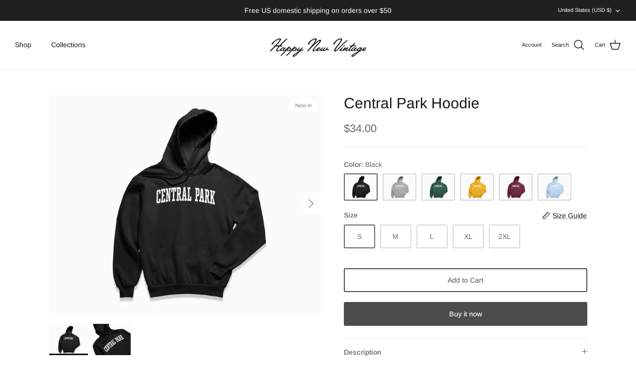

--- FILE ---
content_type: text/html; charset=utf-8
request_url: https://happynewvintage.com/products/central-park-hoodie
body_size: 29206
content:
<!DOCTYPE html><html lang="en" dir="ltr">
<head>
  <!-- Symmetry 5.5.1 -->

  <link rel="preload" href="//happynewvintage.com/cdn/shop/t/8/assets/styles.css?v=81306289503081518431759332937" as="style">
  <meta charset="utf-8" />
<meta name="viewport" content="width=device-width,initial-scale=1.0" />
<meta http-equiv="X-UA-Compatible" content="IE=edge">

<link rel="preconnect" href="https://cdn.shopify.com" crossorigin>
<link rel="preconnect" href="https://fonts.shopify.com" crossorigin>
<link rel="preconnect" href="https://monorail-edge.shopifysvc.com"><link rel="preload" as="font" href="//happynewvintage.com/cdn/fonts/arimo/arimo_n4.a7efb558ca22d2002248bbe6f302a98edee38e35.woff2" type="font/woff2" crossorigin><link rel="preload" as="font" href="//happynewvintage.com/cdn/fonts/arimo/arimo_n7.1d2d0638e6a1228d86beb0e10006e3280ccb2d04.woff2" type="font/woff2" crossorigin><link rel="preload" as="font" href="//happynewvintage.com/cdn/fonts/arimo/arimo_i4.438ddb21a1b98c7230698d70dc1a21df235701b2.woff2" type="font/woff2" crossorigin><link rel="preload" as="font" href="//happynewvintage.com/cdn/fonts/arimo/arimo_i7.b9f09537c29041ec8d51f8cdb7c9b8e4f1f82cb1.woff2" type="font/woff2" crossorigin><link rel="preload" as="font" href="//happynewvintage.com/cdn/fonts/arimo/arimo_n4.a7efb558ca22d2002248bbe6f302a98edee38e35.woff2" type="font/woff2" crossorigin><link rel="preload" as="font" href="//happynewvintage.com/cdn/fonts/arimo/arimo_n4.a7efb558ca22d2002248bbe6f302a98edee38e35.woff2" type="font/woff2" crossorigin><link rel="preload" as="font" href="//happynewvintage.com/cdn/fonts/arimo/arimo_n7.1d2d0638e6a1228d86beb0e10006e3280ccb2d04.woff2" type="font/woff2" crossorigin><link rel="preload" href="//happynewvintage.com/cdn/shop/t/8/assets/vendor.min.js?v=11589511144441591071651096241" as="script">
<link rel="preload" href="//happynewvintage.com/cdn/shop/t/8/assets/theme.js?v=172761886286336948161657039048" as="script"><link rel="canonical" href="https://happynewvintage.com/products/central-park-hoodie" /><link rel="shortcut icon" href="//happynewvintage.com/cdn/shop/files/HNV_Favicon_32x32_d21681c3-eb5c-46e9-9f42-263577e4a3ca.png?v=1691557028" type="image/png" /><meta name="description" content="Naturally loose fitting sweatshirt; runs true to size 50% Cotton; 50% Polyester Medium-heavy fabric Printed design">

  <title>
    Central Park Hoodie &ndash; Happy New Vintage
  </title>

  <meta property="og:site_name" content="Happy New Vintage">
<meta property="og:url" content="https://happynewvintage.com/products/central-park-hoodie">
<meta property="og:title" content="Central Park Hoodie">
<meta property="og:type" content="product">
<meta property="og:description" content="Naturally loose fitting sweatshirt; runs true to size 50% Cotton; 50% Polyester Medium-heavy fabric Printed design"><meta property="og:image" content="http://happynewvintage.com/cdn/shop/products/il_fullxfull.3231918421_axhs_1200x1200.jpg?v=1648353027">
  <meta property="og:image:secure_url" content="https://happynewvintage.com/cdn/shop/products/il_fullxfull.3231918421_axhs_1200x1200.jpg?v=1648353027">
  <meta property="og:image:width" content="1500">
  <meta property="og:image:height" content="1200"><meta property="og:price:amount" content="34.00">
  <meta property="og:price:currency" content="USD"><meta name="twitter:card" content="summary_large_image">
<meta name="twitter:title" content="Central Park Hoodie">
<meta name="twitter:description" content="Naturally loose fitting sweatshirt; runs true to size 50% Cotton; 50% Polyester Medium-heavy fabric Printed design">


  <link href="//happynewvintage.com/cdn/shop/t/8/assets/styles.css?v=81306289503081518431759332937" rel="stylesheet" type="text/css" media="all" />

  <script>
    window.theme = window.theme || {};
    theme.money_format_with_product_code_preference = "${{amount}}";
    theme.money_format_with_cart_code_preference = "${{amount}}";
    theme.money_format = "${{amount}}";
    theme.strings = {
      previous: "Previous",
      next: "Next",
      addressError: "Error looking up that address",
      addressNoResults: "No results for that address",
      addressQueryLimit: "You have exceeded the Google API usage limit. Consider upgrading to a \u003ca href=\"https:\/\/developers.google.com\/maps\/premium\/usage-limits\"\u003ePremium Plan\u003c\/a\u003e.",
      authError: "There was a problem authenticating your Google Maps API Key.",
      icon_labels_left: "Left",
      icon_labels_right: "Right",
      icon_labels_down: "Down",
      icon_labels_close: "Close",
      icon_labels_plus: "Plus",
      cart_terms_confirmation: "You must agree to the terms and conditions before continuing.",
      products_listing_from: "From",
      layout_live_search_see_all: "See all results",
      products_product_add_to_cart: "Add to Cart",
      products_variant_no_stock: "Sold out",
      products_variant_non_existent: "Unavailable",
      products_product_pick_a: "Pick a",
      general_navigation_menu_toggle_aria_label: "Toggle menu",
      general_accessibility_labels_close: "Close",
      products_product_adding_to_cart: "Adding",
      products_product_added_to_cart: "Added to cart",
      general_quick_search_pages: "Pages",
      general_quick_search_no_results: "Sorry, we couldn\u0026#39;t find any results",
      collections_general_see_all_subcollections: "See all..."
    };
    theme.routes = {
      cart_url: '/cart',
      cart_add_url: '/cart/add.js',
      cart_change_url: '/cart/change',
      predictive_search_url: '/search/suggest'
    };
    theme.settings = {
      cart_type: "drawer",
      quickbuy_style: "button",
      avoid_orphans: true
    };
    document.documentElement.classList.add('js');
  </script><script>window.performance && window.performance.mark && window.performance.mark('shopify.content_for_header.start');</script><meta id="shopify-digital-wallet" name="shopify-digital-wallet" content="/53549531291/digital_wallets/dialog">
<meta name="shopify-checkout-api-token" content="0b57679b50800baa227b8620dbde7e97">
<meta id="in-context-paypal-metadata" data-shop-id="53549531291" data-venmo-supported="false" data-environment="production" data-locale="en_US" data-paypal-v4="true" data-currency="USD">
<link rel="alternate" type="application/json+oembed" href="https://happynewvintage.com/products/central-park-hoodie.oembed">
<script async="async" src="/checkouts/internal/preloads.js?locale=en-US"></script>
<link rel="preconnect" href="https://shop.app" crossorigin="anonymous">
<script async="async" src="https://shop.app/checkouts/internal/preloads.js?locale=en-US&shop_id=53549531291" crossorigin="anonymous"></script>
<script id="apple-pay-shop-capabilities" type="application/json">{"shopId":53549531291,"countryCode":"US","currencyCode":"USD","merchantCapabilities":["supports3DS"],"merchantId":"gid:\/\/shopify\/Shop\/53549531291","merchantName":"Happy New Vintage","requiredBillingContactFields":["postalAddress","email"],"requiredShippingContactFields":["postalAddress","email"],"shippingType":"shipping","supportedNetworks":["visa","masterCard","amex","discover","elo","jcb"],"total":{"type":"pending","label":"Happy New Vintage","amount":"1.00"},"shopifyPaymentsEnabled":true,"supportsSubscriptions":true}</script>
<script id="shopify-features" type="application/json">{"accessToken":"0b57679b50800baa227b8620dbde7e97","betas":["rich-media-storefront-analytics"],"domain":"happynewvintage.com","predictiveSearch":true,"shopId":53549531291,"locale":"en"}</script>
<script>var Shopify = Shopify || {};
Shopify.shop = "montlakes.myshopify.com";
Shopify.locale = "en";
Shopify.currency = {"active":"USD","rate":"1.0"};
Shopify.country = "US";
Shopify.theme = {"name":"Symmetry 5.4 (4\/27\/22)","id":128682393755,"schema_name":"Symmetry","schema_version":"5.5.1","theme_store_id":568,"role":"main"};
Shopify.theme.handle = "null";
Shopify.theme.style = {"id":null,"handle":null};
Shopify.cdnHost = "happynewvintage.com/cdn";
Shopify.routes = Shopify.routes || {};
Shopify.routes.root = "/";</script>
<script type="module">!function(o){(o.Shopify=o.Shopify||{}).modules=!0}(window);</script>
<script>!function(o){function n(){var o=[];function n(){o.push(Array.prototype.slice.apply(arguments))}return n.q=o,n}var t=o.Shopify=o.Shopify||{};t.loadFeatures=n(),t.autoloadFeatures=n()}(window);</script>
<script>
  window.ShopifyPay = window.ShopifyPay || {};
  window.ShopifyPay.apiHost = "shop.app\/pay";
  window.ShopifyPay.redirectState = null;
</script>
<script id="shop-js-analytics" type="application/json">{"pageType":"product"}</script>
<script defer="defer" async type="module" src="//happynewvintage.com/cdn/shopifycloud/shop-js/modules/v2/client.init-shop-cart-sync_WVOgQShq.en.esm.js"></script>
<script defer="defer" async type="module" src="//happynewvintage.com/cdn/shopifycloud/shop-js/modules/v2/chunk.common_C_13GLB1.esm.js"></script>
<script defer="defer" async type="module" src="//happynewvintage.com/cdn/shopifycloud/shop-js/modules/v2/chunk.modal_CLfMGd0m.esm.js"></script>
<script type="module">
  await import("//happynewvintage.com/cdn/shopifycloud/shop-js/modules/v2/client.init-shop-cart-sync_WVOgQShq.en.esm.js");
await import("//happynewvintage.com/cdn/shopifycloud/shop-js/modules/v2/chunk.common_C_13GLB1.esm.js");
await import("//happynewvintage.com/cdn/shopifycloud/shop-js/modules/v2/chunk.modal_CLfMGd0m.esm.js");

  window.Shopify.SignInWithShop?.initShopCartSync?.({"fedCMEnabled":true,"windoidEnabled":true});

</script>
<script>
  window.Shopify = window.Shopify || {};
  if (!window.Shopify.featureAssets) window.Shopify.featureAssets = {};
  window.Shopify.featureAssets['shop-js'] = {"shop-cart-sync":["modules/v2/client.shop-cart-sync_DuR37GeY.en.esm.js","modules/v2/chunk.common_C_13GLB1.esm.js","modules/v2/chunk.modal_CLfMGd0m.esm.js"],"init-fed-cm":["modules/v2/client.init-fed-cm_BucUoe6W.en.esm.js","modules/v2/chunk.common_C_13GLB1.esm.js","modules/v2/chunk.modal_CLfMGd0m.esm.js"],"shop-toast-manager":["modules/v2/client.shop-toast-manager_B0JfrpKj.en.esm.js","modules/v2/chunk.common_C_13GLB1.esm.js","modules/v2/chunk.modal_CLfMGd0m.esm.js"],"init-shop-cart-sync":["modules/v2/client.init-shop-cart-sync_WVOgQShq.en.esm.js","modules/v2/chunk.common_C_13GLB1.esm.js","modules/v2/chunk.modal_CLfMGd0m.esm.js"],"shop-button":["modules/v2/client.shop-button_B_U3bv27.en.esm.js","modules/v2/chunk.common_C_13GLB1.esm.js","modules/v2/chunk.modal_CLfMGd0m.esm.js"],"init-windoid":["modules/v2/client.init-windoid_DuP9q_di.en.esm.js","modules/v2/chunk.common_C_13GLB1.esm.js","modules/v2/chunk.modal_CLfMGd0m.esm.js"],"shop-cash-offers":["modules/v2/client.shop-cash-offers_BmULhtno.en.esm.js","modules/v2/chunk.common_C_13GLB1.esm.js","modules/v2/chunk.modal_CLfMGd0m.esm.js"],"pay-button":["modules/v2/client.pay-button_CrPSEbOK.en.esm.js","modules/v2/chunk.common_C_13GLB1.esm.js","modules/v2/chunk.modal_CLfMGd0m.esm.js"],"init-customer-accounts":["modules/v2/client.init-customer-accounts_jNk9cPYQ.en.esm.js","modules/v2/client.shop-login-button_DJ5ldayH.en.esm.js","modules/v2/chunk.common_C_13GLB1.esm.js","modules/v2/chunk.modal_CLfMGd0m.esm.js"],"avatar":["modules/v2/client.avatar_BTnouDA3.en.esm.js"],"checkout-modal":["modules/v2/client.checkout-modal_pBPyh9w8.en.esm.js","modules/v2/chunk.common_C_13GLB1.esm.js","modules/v2/chunk.modal_CLfMGd0m.esm.js"],"init-shop-for-new-customer-accounts":["modules/v2/client.init-shop-for-new-customer-accounts_BUoCy7a5.en.esm.js","modules/v2/client.shop-login-button_DJ5ldayH.en.esm.js","modules/v2/chunk.common_C_13GLB1.esm.js","modules/v2/chunk.modal_CLfMGd0m.esm.js"],"init-customer-accounts-sign-up":["modules/v2/client.init-customer-accounts-sign-up_CnczCz9H.en.esm.js","modules/v2/client.shop-login-button_DJ5ldayH.en.esm.js","modules/v2/chunk.common_C_13GLB1.esm.js","modules/v2/chunk.modal_CLfMGd0m.esm.js"],"init-shop-email-lookup-coordinator":["modules/v2/client.init-shop-email-lookup-coordinator_CzjY5t9o.en.esm.js","modules/v2/chunk.common_C_13GLB1.esm.js","modules/v2/chunk.modal_CLfMGd0m.esm.js"],"shop-follow-button":["modules/v2/client.shop-follow-button_CsYC63q7.en.esm.js","modules/v2/chunk.common_C_13GLB1.esm.js","modules/v2/chunk.modal_CLfMGd0m.esm.js"],"shop-login-button":["modules/v2/client.shop-login-button_DJ5ldayH.en.esm.js","modules/v2/chunk.common_C_13GLB1.esm.js","modules/v2/chunk.modal_CLfMGd0m.esm.js"],"shop-login":["modules/v2/client.shop-login_B9ccPdmx.en.esm.js","modules/v2/chunk.common_C_13GLB1.esm.js","modules/v2/chunk.modal_CLfMGd0m.esm.js"],"lead-capture":["modules/v2/client.lead-capture_D0K_KgYb.en.esm.js","modules/v2/chunk.common_C_13GLB1.esm.js","modules/v2/chunk.modal_CLfMGd0m.esm.js"],"payment-terms":["modules/v2/client.payment-terms_BWmiNN46.en.esm.js","modules/v2/chunk.common_C_13GLB1.esm.js","modules/v2/chunk.modal_CLfMGd0m.esm.js"]};
</script>
<script id="__st">var __st={"a":53549531291,"offset":-28800,"reqid":"6c1d92df-7d2d-4a8a-a99a-b59eff5f037b-1769650187","pageurl":"happynewvintage.com\/products\/central-park-hoodie","u":"f63d6a471989","p":"product","rtyp":"product","rid":7324272361627};</script>
<script>window.ShopifyPaypalV4VisibilityTracking = true;</script>
<script id="captcha-bootstrap">!function(){'use strict';const t='contact',e='account',n='new_comment',o=[[t,t],['blogs',n],['comments',n],[t,'customer']],c=[[e,'customer_login'],[e,'guest_login'],[e,'recover_customer_password'],[e,'create_customer']],r=t=>t.map((([t,e])=>`form[action*='/${t}']:not([data-nocaptcha='true']) input[name='form_type'][value='${e}']`)).join(','),a=t=>()=>t?[...document.querySelectorAll(t)].map((t=>t.form)):[];function s(){const t=[...o],e=r(t);return a(e)}const i='password',u='form_key',d=['recaptcha-v3-token','g-recaptcha-response','h-captcha-response',i],f=()=>{try{return window.sessionStorage}catch{return}},m='__shopify_v',_=t=>t.elements[u];function p(t,e,n=!1){try{const o=window.sessionStorage,c=JSON.parse(o.getItem(e)),{data:r}=function(t){const{data:e,action:n}=t;return t[m]||n?{data:e,action:n}:{data:t,action:n}}(c);for(const[e,n]of Object.entries(r))t.elements[e]&&(t.elements[e].value=n);n&&o.removeItem(e)}catch(o){console.error('form repopulation failed',{error:o})}}const l='form_type',E='cptcha';function T(t){t.dataset[E]=!0}const w=window,h=w.document,L='Shopify',v='ce_forms',y='captcha';let A=!1;((t,e)=>{const n=(g='f06e6c50-85a8-45c8-87d0-21a2b65856fe',I='https://cdn.shopify.com/shopifycloud/storefront-forms-hcaptcha/ce_storefront_forms_captcha_hcaptcha.v1.5.2.iife.js',D={infoText:'Protected by hCaptcha',privacyText:'Privacy',termsText:'Terms'},(t,e,n)=>{const o=w[L][v],c=o.bindForm;if(c)return c(t,g,e,D).then(n);var r;o.q.push([[t,g,e,D],n]),r=I,A||(h.body.append(Object.assign(h.createElement('script'),{id:'captcha-provider',async:!0,src:r})),A=!0)});var g,I,D;w[L]=w[L]||{},w[L][v]=w[L][v]||{},w[L][v].q=[],w[L][y]=w[L][y]||{},w[L][y].protect=function(t,e){n(t,void 0,e),T(t)},Object.freeze(w[L][y]),function(t,e,n,w,h,L){const[v,y,A,g]=function(t,e,n){const i=e?o:[],u=t?c:[],d=[...i,...u],f=r(d),m=r(i),_=r(d.filter((([t,e])=>n.includes(e))));return[a(f),a(m),a(_),s()]}(w,h,L),I=t=>{const e=t.target;return e instanceof HTMLFormElement?e:e&&e.form},D=t=>v().includes(t);t.addEventListener('submit',(t=>{const e=I(t);if(!e)return;const n=D(e)&&!e.dataset.hcaptchaBound&&!e.dataset.recaptchaBound,o=_(e),c=g().includes(e)&&(!o||!o.value);(n||c)&&t.preventDefault(),c&&!n&&(function(t){try{if(!f())return;!function(t){const e=f();if(!e)return;const n=_(t);if(!n)return;const o=n.value;o&&e.removeItem(o)}(t);const e=Array.from(Array(32),(()=>Math.random().toString(36)[2])).join('');!function(t,e){_(t)||t.append(Object.assign(document.createElement('input'),{type:'hidden',name:u})),t.elements[u].value=e}(t,e),function(t,e){const n=f();if(!n)return;const o=[...t.querySelectorAll(`input[type='${i}']`)].map((({name:t})=>t)),c=[...d,...o],r={};for(const[a,s]of new FormData(t).entries())c.includes(a)||(r[a]=s);n.setItem(e,JSON.stringify({[m]:1,action:t.action,data:r}))}(t,e)}catch(e){console.error('failed to persist form',e)}}(e),e.submit())}));const S=(t,e)=>{t&&!t.dataset[E]&&(n(t,e.some((e=>e===t))),T(t))};for(const o of['focusin','change'])t.addEventListener(o,(t=>{const e=I(t);D(e)&&S(e,y())}));const B=e.get('form_key'),M=e.get(l),P=B&&M;t.addEventListener('DOMContentLoaded',(()=>{const t=y();if(P)for(const e of t)e.elements[l].value===M&&p(e,B);[...new Set([...A(),...v().filter((t=>'true'===t.dataset.shopifyCaptcha))])].forEach((e=>S(e,t)))}))}(h,new URLSearchParams(w.location.search),n,t,e,['guest_login'])})(!0,!0)}();</script>
<script integrity="sha256-4kQ18oKyAcykRKYeNunJcIwy7WH5gtpwJnB7kiuLZ1E=" data-source-attribution="shopify.loadfeatures" defer="defer" src="//happynewvintage.com/cdn/shopifycloud/storefront/assets/storefront/load_feature-a0a9edcb.js" crossorigin="anonymous"></script>
<script crossorigin="anonymous" defer="defer" src="//happynewvintage.com/cdn/shopifycloud/storefront/assets/shopify_pay/storefront-65b4c6d7.js?v=20250812"></script>
<script data-source-attribution="shopify.dynamic_checkout.dynamic.init">var Shopify=Shopify||{};Shopify.PaymentButton=Shopify.PaymentButton||{isStorefrontPortableWallets:!0,init:function(){window.Shopify.PaymentButton.init=function(){};var t=document.createElement("script");t.src="https://happynewvintage.com/cdn/shopifycloud/portable-wallets/latest/portable-wallets.en.js",t.type="module",document.head.appendChild(t)}};
</script>
<script data-source-attribution="shopify.dynamic_checkout.buyer_consent">
  function portableWalletsHideBuyerConsent(e){var t=document.getElementById("shopify-buyer-consent"),n=document.getElementById("shopify-subscription-policy-button");t&&n&&(t.classList.add("hidden"),t.setAttribute("aria-hidden","true"),n.removeEventListener("click",e))}function portableWalletsShowBuyerConsent(e){var t=document.getElementById("shopify-buyer-consent"),n=document.getElementById("shopify-subscription-policy-button");t&&n&&(t.classList.remove("hidden"),t.removeAttribute("aria-hidden"),n.addEventListener("click",e))}window.Shopify?.PaymentButton&&(window.Shopify.PaymentButton.hideBuyerConsent=portableWalletsHideBuyerConsent,window.Shopify.PaymentButton.showBuyerConsent=portableWalletsShowBuyerConsent);
</script>
<script>
  function portableWalletsCleanup(e){e&&e.src&&console.error("Failed to load portable wallets script "+e.src);var t=document.querySelectorAll("shopify-accelerated-checkout .shopify-payment-button__skeleton, shopify-accelerated-checkout-cart .wallet-cart-button__skeleton"),e=document.getElementById("shopify-buyer-consent");for(let e=0;e<t.length;e++)t[e].remove();e&&e.remove()}function portableWalletsNotLoadedAsModule(e){e instanceof ErrorEvent&&"string"==typeof e.message&&e.message.includes("import.meta")&&"string"==typeof e.filename&&e.filename.includes("portable-wallets")&&(window.removeEventListener("error",portableWalletsNotLoadedAsModule),window.Shopify.PaymentButton.failedToLoad=e,"loading"===document.readyState?document.addEventListener("DOMContentLoaded",window.Shopify.PaymentButton.init):window.Shopify.PaymentButton.init())}window.addEventListener("error",portableWalletsNotLoadedAsModule);
</script>

<script type="module" src="https://happynewvintage.com/cdn/shopifycloud/portable-wallets/latest/portable-wallets.en.js" onError="portableWalletsCleanup(this)" crossorigin="anonymous"></script>
<script nomodule>
  document.addEventListener("DOMContentLoaded", portableWalletsCleanup);
</script>

<link id="shopify-accelerated-checkout-styles" rel="stylesheet" media="screen" href="https://happynewvintage.com/cdn/shopifycloud/portable-wallets/latest/accelerated-checkout-backwards-compat.css" crossorigin="anonymous">
<style id="shopify-accelerated-checkout-cart">
        #shopify-buyer-consent {
  margin-top: 1em;
  display: inline-block;
  width: 100%;
}

#shopify-buyer-consent.hidden {
  display: none;
}

#shopify-subscription-policy-button {
  background: none;
  border: none;
  padding: 0;
  text-decoration: underline;
  font-size: inherit;
  cursor: pointer;
}

#shopify-subscription-policy-button::before {
  box-shadow: none;
}

      </style>
<script id="sections-script" data-sections="product-recommendations" defer="defer" src="//happynewvintage.com/cdn/shop/t/8/compiled_assets/scripts.js?v=295"></script>
<script>window.performance && window.performance.mark && window.performance.mark('shopify.content_for_header.end');</script>
<link href="https://monorail-edge.shopifysvc.com" rel="dns-prefetch">
<script>(function(){if ("sendBeacon" in navigator && "performance" in window) {try {var session_token_from_headers = performance.getEntriesByType('navigation')[0].serverTiming.find(x => x.name == '_s').description;} catch {var session_token_from_headers = undefined;}var session_cookie_matches = document.cookie.match(/_shopify_s=([^;]*)/);var session_token_from_cookie = session_cookie_matches && session_cookie_matches.length === 2 ? session_cookie_matches[1] : "";var session_token = session_token_from_headers || session_token_from_cookie || "";function handle_abandonment_event(e) {var entries = performance.getEntries().filter(function(entry) {return /monorail-edge.shopifysvc.com/.test(entry.name);});if (!window.abandonment_tracked && entries.length === 0) {window.abandonment_tracked = true;var currentMs = Date.now();var navigation_start = performance.timing.navigationStart;var payload = {shop_id: 53549531291,url: window.location.href,navigation_start,duration: currentMs - navigation_start,session_token,page_type: "product"};window.navigator.sendBeacon("https://monorail-edge.shopifysvc.com/v1/produce", JSON.stringify({schema_id: "online_store_buyer_site_abandonment/1.1",payload: payload,metadata: {event_created_at_ms: currentMs,event_sent_at_ms: currentMs}}));}}window.addEventListener('pagehide', handle_abandonment_event);}}());</script>
<script id="web-pixels-manager-setup">(function e(e,d,r,n,o){if(void 0===o&&(o={}),!Boolean(null===(a=null===(i=window.Shopify)||void 0===i?void 0:i.analytics)||void 0===a?void 0:a.replayQueue)){var i,a;window.Shopify=window.Shopify||{};var t=window.Shopify;t.analytics=t.analytics||{};var s=t.analytics;s.replayQueue=[],s.publish=function(e,d,r){return s.replayQueue.push([e,d,r]),!0};try{self.performance.mark("wpm:start")}catch(e){}var l=function(){var e={modern:/Edge?\/(1{2}[4-9]|1[2-9]\d|[2-9]\d{2}|\d{4,})\.\d+(\.\d+|)|Firefox\/(1{2}[4-9]|1[2-9]\d|[2-9]\d{2}|\d{4,})\.\d+(\.\d+|)|Chrom(ium|e)\/(9{2}|\d{3,})\.\d+(\.\d+|)|(Maci|X1{2}).+ Version\/(15\.\d+|(1[6-9]|[2-9]\d|\d{3,})\.\d+)([,.]\d+|)( \(\w+\)|)( Mobile\/\w+|) Safari\/|Chrome.+OPR\/(9{2}|\d{3,})\.\d+\.\d+|(CPU[ +]OS|iPhone[ +]OS|CPU[ +]iPhone|CPU IPhone OS|CPU iPad OS)[ +]+(15[._]\d+|(1[6-9]|[2-9]\d|\d{3,})[._]\d+)([._]\d+|)|Android:?[ /-](13[3-9]|1[4-9]\d|[2-9]\d{2}|\d{4,})(\.\d+|)(\.\d+|)|Android.+Firefox\/(13[5-9]|1[4-9]\d|[2-9]\d{2}|\d{4,})\.\d+(\.\d+|)|Android.+Chrom(ium|e)\/(13[3-9]|1[4-9]\d|[2-9]\d{2}|\d{4,})\.\d+(\.\d+|)|SamsungBrowser\/([2-9]\d|\d{3,})\.\d+/,legacy:/Edge?\/(1[6-9]|[2-9]\d|\d{3,})\.\d+(\.\d+|)|Firefox\/(5[4-9]|[6-9]\d|\d{3,})\.\d+(\.\d+|)|Chrom(ium|e)\/(5[1-9]|[6-9]\d|\d{3,})\.\d+(\.\d+|)([\d.]+$|.*Safari\/(?![\d.]+ Edge\/[\d.]+$))|(Maci|X1{2}).+ Version\/(10\.\d+|(1[1-9]|[2-9]\d|\d{3,})\.\d+)([,.]\d+|)( \(\w+\)|)( Mobile\/\w+|) Safari\/|Chrome.+OPR\/(3[89]|[4-9]\d|\d{3,})\.\d+\.\d+|(CPU[ +]OS|iPhone[ +]OS|CPU[ +]iPhone|CPU IPhone OS|CPU iPad OS)[ +]+(10[._]\d+|(1[1-9]|[2-9]\d|\d{3,})[._]\d+)([._]\d+|)|Android:?[ /-](13[3-9]|1[4-9]\d|[2-9]\d{2}|\d{4,})(\.\d+|)(\.\d+|)|Mobile Safari.+OPR\/([89]\d|\d{3,})\.\d+\.\d+|Android.+Firefox\/(13[5-9]|1[4-9]\d|[2-9]\d{2}|\d{4,})\.\d+(\.\d+|)|Android.+Chrom(ium|e)\/(13[3-9]|1[4-9]\d|[2-9]\d{2}|\d{4,})\.\d+(\.\d+|)|Android.+(UC? ?Browser|UCWEB|U3)[ /]?(15\.([5-9]|\d{2,})|(1[6-9]|[2-9]\d|\d{3,})\.\d+)\.\d+|SamsungBrowser\/(5\.\d+|([6-9]|\d{2,})\.\d+)|Android.+MQ{2}Browser\/(14(\.(9|\d{2,})|)|(1[5-9]|[2-9]\d|\d{3,})(\.\d+|))(\.\d+|)|K[Aa][Ii]OS\/(3\.\d+|([4-9]|\d{2,})\.\d+)(\.\d+|)/},d=e.modern,r=e.legacy,n=navigator.userAgent;return n.match(d)?"modern":n.match(r)?"legacy":"unknown"}(),u="modern"===l?"modern":"legacy",c=(null!=n?n:{modern:"",legacy:""})[u],f=function(e){return[e.baseUrl,"/wpm","/b",e.hashVersion,"modern"===e.buildTarget?"m":"l",".js"].join("")}({baseUrl:d,hashVersion:r,buildTarget:u}),m=function(e){var d=e.version,r=e.bundleTarget,n=e.surface,o=e.pageUrl,i=e.monorailEndpoint;return{emit:function(e){var a=e.status,t=e.errorMsg,s=(new Date).getTime(),l=JSON.stringify({metadata:{event_sent_at_ms:s},events:[{schema_id:"web_pixels_manager_load/3.1",payload:{version:d,bundle_target:r,page_url:o,status:a,surface:n,error_msg:t},metadata:{event_created_at_ms:s}}]});if(!i)return console&&console.warn&&console.warn("[Web Pixels Manager] No Monorail endpoint provided, skipping logging."),!1;try{return self.navigator.sendBeacon.bind(self.navigator)(i,l)}catch(e){}var u=new XMLHttpRequest;try{return u.open("POST",i,!0),u.setRequestHeader("Content-Type","text/plain"),u.send(l),!0}catch(e){return console&&console.warn&&console.warn("[Web Pixels Manager] Got an unhandled error while logging to Monorail."),!1}}}}({version:r,bundleTarget:l,surface:e.surface,pageUrl:self.location.href,monorailEndpoint:e.monorailEndpoint});try{o.browserTarget=l,function(e){var d=e.src,r=e.async,n=void 0===r||r,o=e.onload,i=e.onerror,a=e.sri,t=e.scriptDataAttributes,s=void 0===t?{}:t,l=document.createElement("script"),u=document.querySelector("head"),c=document.querySelector("body");if(l.async=n,l.src=d,a&&(l.integrity=a,l.crossOrigin="anonymous"),s)for(var f in s)if(Object.prototype.hasOwnProperty.call(s,f))try{l.dataset[f]=s[f]}catch(e){}if(o&&l.addEventListener("load",o),i&&l.addEventListener("error",i),u)u.appendChild(l);else{if(!c)throw new Error("Did not find a head or body element to append the script");c.appendChild(l)}}({src:f,async:!0,onload:function(){if(!function(){var e,d;return Boolean(null===(d=null===(e=window.Shopify)||void 0===e?void 0:e.analytics)||void 0===d?void 0:d.initialized)}()){var d=window.webPixelsManager.init(e)||void 0;if(d){var r=window.Shopify.analytics;r.replayQueue.forEach((function(e){var r=e[0],n=e[1],o=e[2];d.publishCustomEvent(r,n,o)})),r.replayQueue=[],r.publish=d.publishCustomEvent,r.visitor=d.visitor,r.initialized=!0}}},onerror:function(){return m.emit({status:"failed",errorMsg:"".concat(f," has failed to load")})},sri:function(e){var d=/^sha384-[A-Za-z0-9+/=]+$/;return"string"==typeof e&&d.test(e)}(c)?c:"",scriptDataAttributes:o}),m.emit({status:"loading"})}catch(e){m.emit({status:"failed",errorMsg:(null==e?void 0:e.message)||"Unknown error"})}}})({shopId: 53549531291,storefrontBaseUrl: "https://happynewvintage.com",extensionsBaseUrl: "https://extensions.shopifycdn.com/cdn/shopifycloud/web-pixels-manager",monorailEndpoint: "https://monorail-edge.shopifysvc.com/unstable/produce_batch",surface: "storefront-renderer",enabledBetaFlags: ["2dca8a86"],webPixelsConfigList: [{"id":"shopify-app-pixel","configuration":"{}","eventPayloadVersion":"v1","runtimeContext":"STRICT","scriptVersion":"0450","apiClientId":"shopify-pixel","type":"APP","privacyPurposes":["ANALYTICS","MARKETING"]},{"id":"shopify-custom-pixel","eventPayloadVersion":"v1","runtimeContext":"LAX","scriptVersion":"0450","apiClientId":"shopify-pixel","type":"CUSTOM","privacyPurposes":["ANALYTICS","MARKETING"]}],isMerchantRequest: false,initData: {"shop":{"name":"Happy New Vintage","paymentSettings":{"currencyCode":"USD"},"myshopifyDomain":"montlakes.myshopify.com","countryCode":"US","storefrontUrl":"https:\/\/happynewvintage.com"},"customer":null,"cart":null,"checkout":null,"productVariants":[{"price":{"amount":34.0,"currencyCode":"USD"},"product":{"title":"Central Park Hoodie","vendor":"Happy New Vintage","id":"7324272361627","untranslatedTitle":"Central Park Hoodie","url":"\/products\/central-park-hoodie","type":"Hoodie Sweatshirt"},"id":"42174345773211","image":{"src":"\/\/happynewvintage.com\/cdn\/shop\/products\/il_fullxfull.3231918421_axhs.jpg?v=1648353027"},"sku":null,"title":"Black \/ S","untranslatedTitle":"Black \/ S"},{"price":{"amount":34.0,"currencyCode":"USD"},"product":{"title":"Central Park Hoodie","vendor":"Happy New Vintage","id":"7324272361627","untranslatedTitle":"Central Park Hoodie","url":"\/products\/central-park-hoodie","type":"Hoodie Sweatshirt"},"id":"42174345805979","image":{"src":"\/\/happynewvintage.com\/cdn\/shop\/products\/il_fullxfull.3231918421_axhs.jpg?v=1648353027"},"sku":null,"title":"Black \/ M","untranslatedTitle":"Black \/ M"},{"price":{"amount":34.0,"currencyCode":"USD"},"product":{"title":"Central Park Hoodie","vendor":"Happy New Vintage","id":"7324272361627","untranslatedTitle":"Central Park Hoodie","url":"\/products\/central-park-hoodie","type":"Hoodie Sweatshirt"},"id":"42174345838747","image":{"src":"\/\/happynewvintage.com\/cdn\/shop\/products\/il_fullxfull.3231918421_axhs.jpg?v=1648353027"},"sku":null,"title":"Black \/ L","untranslatedTitle":"Black \/ L"},{"price":{"amount":34.0,"currencyCode":"USD"},"product":{"title":"Central Park Hoodie","vendor":"Happy New Vintage","id":"7324272361627","untranslatedTitle":"Central Park Hoodie","url":"\/products\/central-park-hoodie","type":"Hoodie Sweatshirt"},"id":"42174345871515","image":{"src":"\/\/happynewvintage.com\/cdn\/shop\/products\/il_fullxfull.3231918421_axhs.jpg?v=1648353027"},"sku":null,"title":"Black \/ XL","untranslatedTitle":"Black \/ XL"},{"price":{"amount":34.0,"currencyCode":"USD"},"product":{"title":"Central Park Hoodie","vendor":"Happy New Vintage","id":"7324272361627","untranslatedTitle":"Central Park Hoodie","url":"\/products\/central-park-hoodie","type":"Hoodie Sweatshirt"},"id":"42174345904283","image":{"src":"\/\/happynewvintage.com\/cdn\/shop\/products\/il_fullxfull.3231918421_axhs.jpg?v=1648353027"},"sku":null,"title":"Black \/ 2XL","untranslatedTitle":"Black \/ 2XL"},{"price":{"amount":34.0,"currencyCode":"USD"},"product":{"title":"Central Park Hoodie","vendor":"Happy New Vintage","id":"7324272361627","untranslatedTitle":"Central Park Hoodie","url":"\/products\/central-park-hoodie","type":"Hoodie Sweatshirt"},"id":"42174345937051","image":{"src":"\/\/happynewvintage.com\/cdn\/shop\/products\/il_fullxfull.3231918429_je0w.jpg?v=1648353032"},"sku":null,"title":"Sport Grey \/ S","untranslatedTitle":"Sport Grey \/ S"},{"price":{"amount":34.0,"currencyCode":"USD"},"product":{"title":"Central Park Hoodie","vendor":"Happy New Vintage","id":"7324272361627","untranslatedTitle":"Central Park Hoodie","url":"\/products\/central-park-hoodie","type":"Hoodie Sweatshirt"},"id":"42174345969819","image":{"src":"\/\/happynewvintage.com\/cdn\/shop\/products\/il_fullxfull.3231918429_je0w.jpg?v=1648353032"},"sku":null,"title":"Sport Grey \/ M","untranslatedTitle":"Sport Grey \/ M"},{"price":{"amount":34.0,"currencyCode":"USD"},"product":{"title":"Central Park Hoodie","vendor":"Happy New Vintage","id":"7324272361627","untranslatedTitle":"Central Park Hoodie","url":"\/products\/central-park-hoodie","type":"Hoodie Sweatshirt"},"id":"42174346002587","image":{"src":"\/\/happynewvintage.com\/cdn\/shop\/products\/il_fullxfull.3231918429_je0w.jpg?v=1648353032"},"sku":null,"title":"Sport Grey \/ L","untranslatedTitle":"Sport Grey \/ L"},{"price":{"amount":34.0,"currencyCode":"USD"},"product":{"title":"Central Park Hoodie","vendor":"Happy New Vintage","id":"7324272361627","untranslatedTitle":"Central Park Hoodie","url":"\/products\/central-park-hoodie","type":"Hoodie Sweatshirt"},"id":"42174346035355","image":{"src":"\/\/happynewvintage.com\/cdn\/shop\/products\/il_fullxfull.3231918429_je0w.jpg?v=1648353032"},"sku":null,"title":"Sport Grey \/ XL","untranslatedTitle":"Sport Grey \/ XL"},{"price":{"amount":34.0,"currencyCode":"USD"},"product":{"title":"Central Park Hoodie","vendor":"Happy New Vintage","id":"7324272361627","untranslatedTitle":"Central Park Hoodie","url":"\/products\/central-park-hoodie","type":"Hoodie Sweatshirt"},"id":"42174346068123","image":{"src":"\/\/happynewvintage.com\/cdn\/shop\/products\/il_fullxfull.3231918429_je0w.jpg?v=1648353032"},"sku":null,"title":"Sport Grey \/ 2XL","untranslatedTitle":"Sport Grey \/ 2XL"},{"price":{"amount":34.0,"currencyCode":"USD"},"product":{"title":"Central Park Hoodie","vendor":"Happy New Vintage","id":"7324272361627","untranslatedTitle":"Central Park Hoodie","url":"\/products\/central-park-hoodie","type":"Hoodie Sweatshirt"},"id":"42174346100891","image":{"src":"\/\/happynewvintage.com\/cdn\/shop\/products\/il_fullxfull.3231918425_49vc.jpg?v=1648353035"},"sku":null,"title":"Forest Green \/ S","untranslatedTitle":"Forest Green \/ S"},{"price":{"amount":34.0,"currencyCode":"USD"},"product":{"title":"Central Park Hoodie","vendor":"Happy New Vintage","id":"7324272361627","untranslatedTitle":"Central Park Hoodie","url":"\/products\/central-park-hoodie","type":"Hoodie Sweatshirt"},"id":"42174346133659","image":{"src":"\/\/happynewvintage.com\/cdn\/shop\/products\/il_fullxfull.3231918425_49vc.jpg?v=1648353035"},"sku":null,"title":"Forest Green \/ M","untranslatedTitle":"Forest Green \/ M"},{"price":{"amount":34.0,"currencyCode":"USD"},"product":{"title":"Central Park Hoodie","vendor":"Happy New Vintage","id":"7324272361627","untranslatedTitle":"Central Park Hoodie","url":"\/products\/central-park-hoodie","type":"Hoodie Sweatshirt"},"id":"42174346166427","image":{"src":"\/\/happynewvintage.com\/cdn\/shop\/products\/il_fullxfull.3231918425_49vc.jpg?v=1648353035"},"sku":null,"title":"Forest Green \/ L","untranslatedTitle":"Forest Green \/ L"},{"price":{"amount":34.0,"currencyCode":"USD"},"product":{"title":"Central Park Hoodie","vendor":"Happy New Vintage","id":"7324272361627","untranslatedTitle":"Central Park Hoodie","url":"\/products\/central-park-hoodie","type":"Hoodie Sweatshirt"},"id":"42174346199195","image":{"src":"\/\/happynewvintage.com\/cdn\/shop\/products\/il_fullxfull.3231918425_49vc.jpg?v=1648353035"},"sku":null,"title":"Forest Green \/ XL","untranslatedTitle":"Forest Green \/ XL"},{"price":{"amount":34.0,"currencyCode":"USD"},"product":{"title":"Central Park Hoodie","vendor":"Happy New Vintage","id":"7324272361627","untranslatedTitle":"Central Park Hoodie","url":"\/products\/central-park-hoodie","type":"Hoodie Sweatshirt"},"id":"42174346231963","image":{"src":"\/\/happynewvintage.com\/cdn\/shop\/products\/il_fullxfull.3231918425_49vc.jpg?v=1648353035"},"sku":null,"title":"Forest Green \/ 2XL","untranslatedTitle":"Forest Green \/ 2XL"},{"price":{"amount":34.0,"currencyCode":"USD"},"product":{"title":"Central Park Hoodie","vendor":"Happy New Vintage","id":"7324272361627","untranslatedTitle":"Central Park Hoodie","url":"\/products\/central-park-hoodie","type":"Hoodie Sweatshirt"},"id":"42174346264731","image":{"src":"\/\/happynewvintage.com\/cdn\/shop\/products\/il_fullxfull.3231918423_2riv.jpg?v=1648353037"},"sku":null,"title":"Gold \/ S","untranslatedTitle":"Gold \/ S"},{"price":{"amount":34.0,"currencyCode":"USD"},"product":{"title":"Central Park Hoodie","vendor":"Happy New Vintage","id":"7324272361627","untranslatedTitle":"Central Park Hoodie","url":"\/products\/central-park-hoodie","type":"Hoodie Sweatshirt"},"id":"42174346297499","image":{"src":"\/\/happynewvintage.com\/cdn\/shop\/products\/il_fullxfull.3231918423_2riv.jpg?v=1648353037"},"sku":null,"title":"Gold \/ M","untranslatedTitle":"Gold \/ M"},{"price":{"amount":34.0,"currencyCode":"USD"},"product":{"title":"Central Park Hoodie","vendor":"Happy New Vintage","id":"7324272361627","untranslatedTitle":"Central Park Hoodie","url":"\/products\/central-park-hoodie","type":"Hoodie Sweatshirt"},"id":"42174346330267","image":{"src":"\/\/happynewvintage.com\/cdn\/shop\/products\/il_fullxfull.3231918423_2riv.jpg?v=1648353037"},"sku":null,"title":"Gold \/ L","untranslatedTitle":"Gold \/ L"},{"price":{"amount":34.0,"currencyCode":"USD"},"product":{"title":"Central Park Hoodie","vendor":"Happy New Vintage","id":"7324272361627","untranslatedTitle":"Central Park Hoodie","url":"\/products\/central-park-hoodie","type":"Hoodie Sweatshirt"},"id":"42174346363035","image":{"src":"\/\/happynewvintage.com\/cdn\/shop\/products\/il_fullxfull.3231918423_2riv.jpg?v=1648353037"},"sku":null,"title":"Gold \/ XL","untranslatedTitle":"Gold \/ XL"},{"price":{"amount":34.0,"currencyCode":"USD"},"product":{"title":"Central Park Hoodie","vendor":"Happy New Vintage","id":"7324272361627","untranslatedTitle":"Central Park Hoodie","url":"\/products\/central-park-hoodie","type":"Hoodie Sweatshirt"},"id":"42174346395803","image":{"src":"\/\/happynewvintage.com\/cdn\/shop\/products\/il_fullxfull.3231918423_2riv.jpg?v=1648353037"},"sku":null,"title":"Gold \/ 2XL","untranslatedTitle":"Gold \/ 2XL"},{"price":{"amount":34.0,"currencyCode":"USD"},"product":{"title":"Central Park Hoodie","vendor":"Happy New Vintage","id":"7324272361627","untranslatedTitle":"Central Park Hoodie","url":"\/products\/central-park-hoodie","type":"Hoodie Sweatshirt"},"id":"42174346428571","image":{"src":"\/\/happynewvintage.com\/cdn\/shop\/products\/il_fullxfull.3231918427_19t9.jpg?v=1648353039"},"sku":null,"title":"Maroon \/ S","untranslatedTitle":"Maroon \/ S"},{"price":{"amount":34.0,"currencyCode":"USD"},"product":{"title":"Central Park Hoodie","vendor":"Happy New Vintage","id":"7324272361627","untranslatedTitle":"Central Park Hoodie","url":"\/products\/central-park-hoodie","type":"Hoodie Sweatshirt"},"id":"42174346461339","image":{"src":"\/\/happynewvintage.com\/cdn\/shop\/products\/il_fullxfull.3231918427_19t9.jpg?v=1648353039"},"sku":null,"title":"Maroon \/ M","untranslatedTitle":"Maroon \/ M"},{"price":{"amount":34.0,"currencyCode":"USD"},"product":{"title":"Central Park Hoodie","vendor":"Happy New Vintage","id":"7324272361627","untranslatedTitle":"Central Park Hoodie","url":"\/products\/central-park-hoodie","type":"Hoodie Sweatshirt"},"id":"42174346494107","image":{"src":"\/\/happynewvintage.com\/cdn\/shop\/products\/il_fullxfull.3231918427_19t9.jpg?v=1648353039"},"sku":null,"title":"Maroon \/ L","untranslatedTitle":"Maroon \/ L"},{"price":{"amount":34.0,"currencyCode":"USD"},"product":{"title":"Central Park Hoodie","vendor":"Happy New Vintage","id":"7324272361627","untranslatedTitle":"Central Park Hoodie","url":"\/products\/central-park-hoodie","type":"Hoodie Sweatshirt"},"id":"42174346526875","image":{"src":"\/\/happynewvintage.com\/cdn\/shop\/products\/il_fullxfull.3231918427_19t9.jpg?v=1648353039"},"sku":null,"title":"Maroon \/ XL","untranslatedTitle":"Maroon \/ XL"},{"price":{"amount":34.0,"currencyCode":"USD"},"product":{"title":"Central Park Hoodie","vendor":"Happy New Vintage","id":"7324272361627","untranslatedTitle":"Central Park Hoodie","url":"\/products\/central-park-hoodie","type":"Hoodie Sweatshirt"},"id":"42174346559643","image":{"src":"\/\/happynewvintage.com\/cdn\/shop\/products\/il_fullxfull.3231918427_19t9.jpg?v=1648353039"},"sku":null,"title":"Maroon \/ 2XL","untranslatedTitle":"Maroon \/ 2XL"},{"price":{"amount":34.0,"currencyCode":"USD"},"product":{"title":"Central Park Hoodie","vendor":"Happy New Vintage","id":"7324272361627","untranslatedTitle":"Central Park Hoodie","url":"\/products\/central-park-hoodie","type":"Hoodie Sweatshirt"},"id":"42174346592411","image":{"src":"\/\/happynewvintage.com\/cdn\/shop\/products\/il_fullxfull.3184213978_cm4z.jpg?v=1648353042"},"sku":null,"title":"Light Blue \/ S","untranslatedTitle":"Light Blue \/ S"},{"price":{"amount":34.0,"currencyCode":"USD"},"product":{"title":"Central Park Hoodie","vendor":"Happy New Vintage","id":"7324272361627","untranslatedTitle":"Central Park Hoodie","url":"\/products\/central-park-hoodie","type":"Hoodie Sweatshirt"},"id":"42174346625179","image":{"src":"\/\/happynewvintage.com\/cdn\/shop\/products\/il_fullxfull.3184213978_cm4z.jpg?v=1648353042"},"sku":null,"title":"Light Blue \/ M","untranslatedTitle":"Light Blue \/ M"},{"price":{"amount":34.0,"currencyCode":"USD"},"product":{"title":"Central Park Hoodie","vendor":"Happy New Vintage","id":"7324272361627","untranslatedTitle":"Central Park Hoodie","url":"\/products\/central-park-hoodie","type":"Hoodie Sweatshirt"},"id":"42174346657947","image":{"src":"\/\/happynewvintage.com\/cdn\/shop\/products\/il_fullxfull.3184213978_cm4z.jpg?v=1648353042"},"sku":null,"title":"Light Blue \/ L","untranslatedTitle":"Light Blue \/ L"},{"price":{"amount":34.0,"currencyCode":"USD"},"product":{"title":"Central Park Hoodie","vendor":"Happy New Vintage","id":"7324272361627","untranslatedTitle":"Central Park Hoodie","url":"\/products\/central-park-hoodie","type":"Hoodie Sweatshirt"},"id":"42174346690715","image":{"src":"\/\/happynewvintage.com\/cdn\/shop\/products\/il_fullxfull.3184213978_cm4z.jpg?v=1648353042"},"sku":null,"title":"Light Blue \/ XL","untranslatedTitle":"Light Blue \/ XL"},{"price":{"amount":34.0,"currencyCode":"USD"},"product":{"title":"Central Park Hoodie","vendor":"Happy New Vintage","id":"7324272361627","untranslatedTitle":"Central Park Hoodie","url":"\/products\/central-park-hoodie","type":"Hoodie Sweatshirt"},"id":"42174346723483","image":{"src":"\/\/happynewvintage.com\/cdn\/shop\/products\/il_fullxfull.3184213978_cm4z.jpg?v=1648353042"},"sku":null,"title":"Light Blue \/ 2XL","untranslatedTitle":"Light Blue \/ 2XL"}],"purchasingCompany":null},},"https://happynewvintage.com/cdn","1d2a099fw23dfb22ep557258f5m7a2edbae",{"modern":"","legacy":""},{"shopId":"53549531291","storefrontBaseUrl":"https:\/\/happynewvintage.com","extensionBaseUrl":"https:\/\/extensions.shopifycdn.com\/cdn\/shopifycloud\/web-pixels-manager","surface":"storefront-renderer","enabledBetaFlags":"[\"2dca8a86\"]","isMerchantRequest":"false","hashVersion":"1d2a099fw23dfb22ep557258f5m7a2edbae","publish":"custom","events":"[[\"page_viewed\",{}],[\"product_viewed\",{\"productVariant\":{\"price\":{\"amount\":34.0,\"currencyCode\":\"USD\"},\"product\":{\"title\":\"Central Park Hoodie\",\"vendor\":\"Happy New Vintage\",\"id\":\"7324272361627\",\"untranslatedTitle\":\"Central Park Hoodie\",\"url\":\"\/products\/central-park-hoodie\",\"type\":\"Hoodie Sweatshirt\"},\"id\":\"42174345773211\",\"image\":{\"src\":\"\/\/happynewvintage.com\/cdn\/shop\/products\/il_fullxfull.3231918421_axhs.jpg?v=1648353027\"},\"sku\":null,\"title\":\"Black \/ S\",\"untranslatedTitle\":\"Black \/ S\"}}]]"});</script><script>
  window.ShopifyAnalytics = window.ShopifyAnalytics || {};
  window.ShopifyAnalytics.meta = window.ShopifyAnalytics.meta || {};
  window.ShopifyAnalytics.meta.currency = 'USD';
  var meta = {"product":{"id":7324272361627,"gid":"gid:\/\/shopify\/Product\/7324272361627","vendor":"Happy New Vintage","type":"Hoodie Sweatshirt","handle":"central-park-hoodie","variants":[{"id":42174345773211,"price":3400,"name":"Central Park Hoodie - Black \/ S","public_title":"Black \/ S","sku":null},{"id":42174345805979,"price":3400,"name":"Central Park Hoodie - Black \/ M","public_title":"Black \/ M","sku":null},{"id":42174345838747,"price":3400,"name":"Central Park Hoodie - Black \/ L","public_title":"Black \/ L","sku":null},{"id":42174345871515,"price":3400,"name":"Central Park Hoodie - Black \/ XL","public_title":"Black \/ XL","sku":null},{"id":42174345904283,"price":3400,"name":"Central Park Hoodie - Black \/ 2XL","public_title":"Black \/ 2XL","sku":null},{"id":42174345937051,"price":3400,"name":"Central Park Hoodie - Sport Grey \/ S","public_title":"Sport Grey \/ S","sku":null},{"id":42174345969819,"price":3400,"name":"Central Park Hoodie - Sport Grey \/ M","public_title":"Sport Grey \/ M","sku":null},{"id":42174346002587,"price":3400,"name":"Central Park Hoodie - Sport Grey \/ L","public_title":"Sport Grey \/ L","sku":null},{"id":42174346035355,"price":3400,"name":"Central Park Hoodie - Sport Grey \/ XL","public_title":"Sport Grey \/ XL","sku":null},{"id":42174346068123,"price":3400,"name":"Central Park Hoodie - Sport Grey \/ 2XL","public_title":"Sport Grey \/ 2XL","sku":null},{"id":42174346100891,"price":3400,"name":"Central Park Hoodie - Forest Green \/ S","public_title":"Forest Green \/ S","sku":null},{"id":42174346133659,"price":3400,"name":"Central Park Hoodie - Forest Green \/ M","public_title":"Forest Green \/ M","sku":null},{"id":42174346166427,"price":3400,"name":"Central Park Hoodie - Forest Green \/ L","public_title":"Forest Green \/ L","sku":null},{"id":42174346199195,"price":3400,"name":"Central Park Hoodie - Forest Green \/ XL","public_title":"Forest Green \/ XL","sku":null},{"id":42174346231963,"price":3400,"name":"Central Park Hoodie - Forest Green \/ 2XL","public_title":"Forest Green \/ 2XL","sku":null},{"id":42174346264731,"price":3400,"name":"Central Park Hoodie - Gold \/ S","public_title":"Gold \/ S","sku":null},{"id":42174346297499,"price":3400,"name":"Central Park Hoodie - Gold \/ M","public_title":"Gold \/ M","sku":null},{"id":42174346330267,"price":3400,"name":"Central Park Hoodie - Gold \/ L","public_title":"Gold \/ L","sku":null},{"id":42174346363035,"price":3400,"name":"Central Park Hoodie - Gold \/ XL","public_title":"Gold \/ XL","sku":null},{"id":42174346395803,"price":3400,"name":"Central Park Hoodie - Gold \/ 2XL","public_title":"Gold \/ 2XL","sku":null},{"id":42174346428571,"price":3400,"name":"Central Park Hoodie - Maroon \/ S","public_title":"Maroon \/ S","sku":null},{"id":42174346461339,"price":3400,"name":"Central Park Hoodie - Maroon \/ M","public_title":"Maroon \/ M","sku":null},{"id":42174346494107,"price":3400,"name":"Central Park Hoodie - Maroon \/ L","public_title":"Maroon \/ L","sku":null},{"id":42174346526875,"price":3400,"name":"Central Park Hoodie - Maroon \/ XL","public_title":"Maroon \/ XL","sku":null},{"id":42174346559643,"price":3400,"name":"Central Park Hoodie - Maroon \/ 2XL","public_title":"Maroon \/ 2XL","sku":null},{"id":42174346592411,"price":3400,"name":"Central Park Hoodie - Light Blue \/ S","public_title":"Light Blue \/ S","sku":null},{"id":42174346625179,"price":3400,"name":"Central Park Hoodie - Light Blue \/ M","public_title":"Light Blue \/ M","sku":null},{"id":42174346657947,"price":3400,"name":"Central Park Hoodie - Light Blue \/ L","public_title":"Light Blue \/ L","sku":null},{"id":42174346690715,"price":3400,"name":"Central Park Hoodie - Light Blue \/ XL","public_title":"Light Blue \/ XL","sku":null},{"id":42174346723483,"price":3400,"name":"Central Park Hoodie - Light Blue \/ 2XL","public_title":"Light Blue \/ 2XL","sku":null}],"remote":false},"page":{"pageType":"product","resourceType":"product","resourceId":7324272361627,"requestId":"6c1d92df-7d2d-4a8a-a99a-b59eff5f037b-1769650187"}};
  for (var attr in meta) {
    window.ShopifyAnalytics.meta[attr] = meta[attr];
  }
</script>
<script class="analytics">
  (function () {
    var customDocumentWrite = function(content) {
      var jquery = null;

      if (window.jQuery) {
        jquery = window.jQuery;
      } else if (window.Checkout && window.Checkout.$) {
        jquery = window.Checkout.$;
      }

      if (jquery) {
        jquery('body').append(content);
      }
    };

    var hasLoggedConversion = function(token) {
      if (token) {
        return document.cookie.indexOf('loggedConversion=' + token) !== -1;
      }
      return false;
    }

    var setCookieIfConversion = function(token) {
      if (token) {
        var twoMonthsFromNow = new Date(Date.now());
        twoMonthsFromNow.setMonth(twoMonthsFromNow.getMonth() + 2);

        document.cookie = 'loggedConversion=' + token + '; expires=' + twoMonthsFromNow;
      }
    }

    var trekkie = window.ShopifyAnalytics.lib = window.trekkie = window.trekkie || [];
    if (trekkie.integrations) {
      return;
    }
    trekkie.methods = [
      'identify',
      'page',
      'ready',
      'track',
      'trackForm',
      'trackLink'
    ];
    trekkie.factory = function(method) {
      return function() {
        var args = Array.prototype.slice.call(arguments);
        args.unshift(method);
        trekkie.push(args);
        return trekkie;
      };
    };
    for (var i = 0; i < trekkie.methods.length; i++) {
      var key = trekkie.methods[i];
      trekkie[key] = trekkie.factory(key);
    }
    trekkie.load = function(config) {
      trekkie.config = config || {};
      trekkie.config.initialDocumentCookie = document.cookie;
      var first = document.getElementsByTagName('script')[0];
      var script = document.createElement('script');
      script.type = 'text/javascript';
      script.onerror = function(e) {
        var scriptFallback = document.createElement('script');
        scriptFallback.type = 'text/javascript';
        scriptFallback.onerror = function(error) {
                var Monorail = {
      produce: function produce(monorailDomain, schemaId, payload) {
        var currentMs = new Date().getTime();
        var event = {
          schema_id: schemaId,
          payload: payload,
          metadata: {
            event_created_at_ms: currentMs,
            event_sent_at_ms: currentMs
          }
        };
        return Monorail.sendRequest("https://" + monorailDomain + "/v1/produce", JSON.stringify(event));
      },
      sendRequest: function sendRequest(endpointUrl, payload) {
        // Try the sendBeacon API
        if (window && window.navigator && typeof window.navigator.sendBeacon === 'function' && typeof window.Blob === 'function' && !Monorail.isIos12()) {
          var blobData = new window.Blob([payload], {
            type: 'text/plain'
          });

          if (window.navigator.sendBeacon(endpointUrl, blobData)) {
            return true;
          } // sendBeacon was not successful

        } // XHR beacon

        var xhr = new XMLHttpRequest();

        try {
          xhr.open('POST', endpointUrl);
          xhr.setRequestHeader('Content-Type', 'text/plain');
          xhr.send(payload);
        } catch (e) {
          console.log(e);
        }

        return false;
      },
      isIos12: function isIos12() {
        return window.navigator.userAgent.lastIndexOf('iPhone; CPU iPhone OS 12_') !== -1 || window.navigator.userAgent.lastIndexOf('iPad; CPU OS 12_') !== -1;
      }
    };
    Monorail.produce('monorail-edge.shopifysvc.com',
      'trekkie_storefront_load_errors/1.1',
      {shop_id: 53549531291,
      theme_id: 128682393755,
      app_name: "storefront",
      context_url: window.location.href,
      source_url: "//happynewvintage.com/cdn/s/trekkie.storefront.a804e9514e4efded663580eddd6991fcc12b5451.min.js"});

        };
        scriptFallback.async = true;
        scriptFallback.src = '//happynewvintage.com/cdn/s/trekkie.storefront.a804e9514e4efded663580eddd6991fcc12b5451.min.js';
        first.parentNode.insertBefore(scriptFallback, first);
      };
      script.async = true;
      script.src = '//happynewvintage.com/cdn/s/trekkie.storefront.a804e9514e4efded663580eddd6991fcc12b5451.min.js';
      first.parentNode.insertBefore(script, first);
    };
    trekkie.load(
      {"Trekkie":{"appName":"storefront","development":false,"defaultAttributes":{"shopId":53549531291,"isMerchantRequest":null,"themeId":128682393755,"themeCityHash":"6336203939367456152","contentLanguage":"en","currency":"USD","eventMetadataId":"810c738a-e3a6-44d6-b026-8bdc45dc87d5"},"isServerSideCookieWritingEnabled":true,"monorailRegion":"shop_domain","enabledBetaFlags":["65f19447","b5387b81"]},"Session Attribution":{},"S2S":{"facebookCapiEnabled":false,"source":"trekkie-storefront-renderer","apiClientId":580111}}
    );

    var loaded = false;
    trekkie.ready(function() {
      if (loaded) return;
      loaded = true;

      window.ShopifyAnalytics.lib = window.trekkie;

      var originalDocumentWrite = document.write;
      document.write = customDocumentWrite;
      try { window.ShopifyAnalytics.merchantGoogleAnalytics.call(this); } catch(error) {};
      document.write = originalDocumentWrite;

      window.ShopifyAnalytics.lib.page(null,{"pageType":"product","resourceType":"product","resourceId":7324272361627,"requestId":"6c1d92df-7d2d-4a8a-a99a-b59eff5f037b-1769650187","shopifyEmitted":true});

      var match = window.location.pathname.match(/checkouts\/(.+)\/(thank_you|post_purchase)/)
      var token = match? match[1]: undefined;
      if (!hasLoggedConversion(token)) {
        setCookieIfConversion(token);
        window.ShopifyAnalytics.lib.track("Viewed Product",{"currency":"USD","variantId":42174345773211,"productId":7324272361627,"productGid":"gid:\/\/shopify\/Product\/7324272361627","name":"Central Park Hoodie - Black \/ S","price":"34.00","sku":null,"brand":"Happy New Vintage","variant":"Black \/ S","category":"Hoodie Sweatshirt","nonInteraction":true,"remote":false},undefined,undefined,{"shopifyEmitted":true});
      window.ShopifyAnalytics.lib.track("monorail:\/\/trekkie_storefront_viewed_product\/1.1",{"currency":"USD","variantId":42174345773211,"productId":7324272361627,"productGid":"gid:\/\/shopify\/Product\/7324272361627","name":"Central Park Hoodie - Black \/ S","price":"34.00","sku":null,"brand":"Happy New Vintage","variant":"Black \/ S","category":"Hoodie Sweatshirt","nonInteraction":true,"remote":false,"referer":"https:\/\/happynewvintage.com\/products\/central-park-hoodie"});
      }
    });


        var eventsListenerScript = document.createElement('script');
        eventsListenerScript.async = true;
        eventsListenerScript.src = "//happynewvintage.com/cdn/shopifycloud/storefront/assets/shop_events_listener-3da45d37.js";
        document.getElementsByTagName('head')[0].appendChild(eventsListenerScript);

})();</script>
<script
  defer
  src="https://happynewvintage.com/cdn/shopifycloud/perf-kit/shopify-perf-kit-3.1.0.min.js"
  data-application="storefront-renderer"
  data-shop-id="53549531291"
  data-render-region="gcp-us-east1"
  data-page-type="product"
  data-theme-instance-id="128682393755"
  data-theme-name="Symmetry"
  data-theme-version="5.5.1"
  data-monorail-region="shop_domain"
  data-resource-timing-sampling-rate="10"
  data-shs="true"
  data-shs-beacon="true"
  data-shs-export-with-fetch="true"
  data-shs-logs-sample-rate="1"
  data-shs-beacon-endpoint="https://happynewvintage.com/api/collect"
></script>
</head>

<body class="template-product
 swatch-method-image swatch-style-icon_square" data-cc-animate-timeout="0"><script>
      if ('IntersectionObserver' in window) {
        document.body.classList.add("cc-animate-enabled");
      }
    </script><a class="skip-link visually-hidden" href="#content">Skip to content</a>

  <div id="shopify-section-announcement-bar" class="shopify-section section-announcement-bar">

<div id="section-id-announcement-bar" class="announcement-bar announcement-bar--with-announcement" data-section-type="announcement-bar" data-cc-animate>
    <style data-shopify>
      #section-id-announcement-bar {
        --announcement-background: #202020;
        --announcement-text: #ffffff;
        --link-underline: rgba(255, 255, 255, 0.6);
        --announcement-font-size: 14px;
      }
    </style>

    <div class="container container--no-max">
      <div class="announcement-bar__left desktop-only">
        
          


        
      </div>

      <div class="announcement-bar__middle"><div class="announcement-bar__announcements"><div class="announcement" >
                <div class="announcement__text"><p>Free US domestic shipping on orders over $50</p></div>
              </div><div class="announcement announcement--inactive" >
                <div class="announcement__text"><p>Find us on <a href="https://www.etsy.com/shop/HappyNewVintageShop" target="_blank" title="https://www.etsy.com/shop/HappyNewVintageShop">Etsy (Happy New Vintage Shop)</a></p></div>
              </div></div>
          <div class="announcement-bar__announcement-controller">
            <button class="announcement-button announcement-button--previous notabutton" aria-label="Previous"><svg xmlns="http://www.w3.org/2000/svg" width="24" height="24" viewBox="0 0 24 24" fill="none" stroke="currentColor" stroke-width="2" stroke-linecap="round" stroke-linejoin="round" class="feather feather-chevron-left"><title>Left</title><polyline points="15 18 9 12 15 6"></polyline></svg></button><button class="announcement-button announcement-button--next notabutton" aria-label="Next"><svg xmlns="http://www.w3.org/2000/svg" width="24" height="24" viewBox="0 0 24 24" fill="none" stroke="currentColor" stroke-width="2" stroke-linecap="round" stroke-linejoin="round" class="feather feather-chevron-right"><title>Right</title><polyline points="9 18 15 12 9 6"></polyline></svg></button>
          </div></div>

      <div class="announcement-bar__right desktop-only">
        
        
          <div class="header-disclosures">
            <form method="post" action="/localization" id="localization_form_annbar" accept-charset="UTF-8" class="selectors-form" enctype="multipart/form-data"><input type="hidden" name="form_type" value="localization" /><input type="hidden" name="utf8" value="✓" /><input type="hidden" name="_method" value="put" /><input type="hidden" name="return_to" value="/products/central-park-hoodie" /><div class="selectors-form__item">
      <h2 class="visually-hidden" id="country-heading-annbar">
        Currency
      </h2>

      <div class="disclosure" data-disclosure-country>
        <button type="button" class="disclosure__toggle" aria-expanded="false" aria-controls="country-list-annbar" aria-describedby="country-heading-annbar" data-disclosure-toggle>
          United States (USD&nbsp;$)
          <span class="disclosure__toggle-arrow" role="presentation"><svg xmlns="http://www.w3.org/2000/svg" width="24" height="24" viewBox="0 0 24 24" fill="none" stroke="currentColor" stroke-width="2" stroke-linecap="round" stroke-linejoin="round" class="feather feather-chevron-down"><title>Down</title><polyline points="6 9 12 15 18 9"></polyline></svg></span>
        </button>
        <ul id="country-list-annbar" class="disclosure-list" data-disclosure-list>
          
            <li class="disclosure-list__item">
              <a class="disclosure-list__option disclosure-option-with-parts" href="#" data-value="AF" data-disclosure-option>
                <span class="disclosure-option-with-parts__part">Afghanistan</span> <span class="disclosure-option-with-parts__part">(AFN&nbsp;؋)</span>
              </a>
            </li>
            <li class="disclosure-list__item">
              <a class="disclosure-list__option disclosure-option-with-parts" href="#" data-value="AX" data-disclosure-option>
                <span class="disclosure-option-with-parts__part">Åland Islands</span> <span class="disclosure-option-with-parts__part">(EUR&nbsp;€)</span>
              </a>
            </li>
            <li class="disclosure-list__item">
              <a class="disclosure-list__option disclosure-option-with-parts" href="#" data-value="AL" data-disclosure-option>
                <span class="disclosure-option-with-parts__part">Albania</span> <span class="disclosure-option-with-parts__part">(ALL&nbsp;L)</span>
              </a>
            </li>
            <li class="disclosure-list__item">
              <a class="disclosure-list__option disclosure-option-with-parts" href="#" data-value="DZ" data-disclosure-option>
                <span class="disclosure-option-with-parts__part">Algeria</span> <span class="disclosure-option-with-parts__part">(DZD&nbsp;د.ج)</span>
              </a>
            </li>
            <li class="disclosure-list__item">
              <a class="disclosure-list__option disclosure-option-with-parts" href="#" data-value="AD" data-disclosure-option>
                <span class="disclosure-option-with-parts__part">Andorra</span> <span class="disclosure-option-with-parts__part">(EUR&nbsp;€)</span>
              </a>
            </li>
            <li class="disclosure-list__item">
              <a class="disclosure-list__option disclosure-option-with-parts" href="#" data-value="AO" data-disclosure-option>
                <span class="disclosure-option-with-parts__part">Angola</span> <span class="disclosure-option-with-parts__part">(USD&nbsp;$)</span>
              </a>
            </li>
            <li class="disclosure-list__item">
              <a class="disclosure-list__option disclosure-option-with-parts" href="#" data-value="AI" data-disclosure-option>
                <span class="disclosure-option-with-parts__part">Anguilla</span> <span class="disclosure-option-with-parts__part">(XCD&nbsp;$)</span>
              </a>
            </li>
            <li class="disclosure-list__item">
              <a class="disclosure-list__option disclosure-option-with-parts" href="#" data-value="AG" data-disclosure-option>
                <span class="disclosure-option-with-parts__part">Antigua &amp; Barbuda</span> <span class="disclosure-option-with-parts__part">(XCD&nbsp;$)</span>
              </a>
            </li>
            <li class="disclosure-list__item">
              <a class="disclosure-list__option disclosure-option-with-parts" href="#" data-value="AR" data-disclosure-option>
                <span class="disclosure-option-with-parts__part">Argentina</span> <span class="disclosure-option-with-parts__part">(USD&nbsp;$)</span>
              </a>
            </li>
            <li class="disclosure-list__item">
              <a class="disclosure-list__option disclosure-option-with-parts" href="#" data-value="AM" data-disclosure-option>
                <span class="disclosure-option-with-parts__part">Armenia</span> <span class="disclosure-option-with-parts__part">(AMD&nbsp;դր.)</span>
              </a>
            </li>
            <li class="disclosure-list__item">
              <a class="disclosure-list__option disclosure-option-with-parts" href="#" data-value="AW" data-disclosure-option>
                <span class="disclosure-option-with-parts__part">Aruba</span> <span class="disclosure-option-with-parts__part">(AWG&nbsp;ƒ)</span>
              </a>
            </li>
            <li class="disclosure-list__item">
              <a class="disclosure-list__option disclosure-option-with-parts" href="#" data-value="AC" data-disclosure-option>
                <span class="disclosure-option-with-parts__part">Ascension Island</span> <span class="disclosure-option-with-parts__part">(SHP&nbsp;£)</span>
              </a>
            </li>
            <li class="disclosure-list__item">
              <a class="disclosure-list__option disclosure-option-with-parts" href="#" data-value="AU" data-disclosure-option>
                <span class="disclosure-option-with-parts__part">Australia</span> <span class="disclosure-option-with-parts__part">(AUD&nbsp;$)</span>
              </a>
            </li>
            <li class="disclosure-list__item">
              <a class="disclosure-list__option disclosure-option-with-parts" href="#" data-value="AT" data-disclosure-option>
                <span class="disclosure-option-with-parts__part">Austria</span> <span class="disclosure-option-with-parts__part">(EUR&nbsp;€)</span>
              </a>
            </li>
            <li class="disclosure-list__item">
              <a class="disclosure-list__option disclosure-option-with-parts" href="#" data-value="AZ" data-disclosure-option>
                <span class="disclosure-option-with-parts__part">Azerbaijan</span> <span class="disclosure-option-with-parts__part">(AZN&nbsp;₼)</span>
              </a>
            </li>
            <li class="disclosure-list__item">
              <a class="disclosure-list__option disclosure-option-with-parts" href="#" data-value="BS" data-disclosure-option>
                <span class="disclosure-option-with-parts__part">Bahamas</span> <span class="disclosure-option-with-parts__part">(BSD&nbsp;$)</span>
              </a>
            </li>
            <li class="disclosure-list__item">
              <a class="disclosure-list__option disclosure-option-with-parts" href="#" data-value="BH" data-disclosure-option>
                <span class="disclosure-option-with-parts__part">Bahrain</span> <span class="disclosure-option-with-parts__part">(USD&nbsp;$)</span>
              </a>
            </li>
            <li class="disclosure-list__item">
              <a class="disclosure-list__option disclosure-option-with-parts" href="#" data-value="BD" data-disclosure-option>
                <span class="disclosure-option-with-parts__part">Bangladesh</span> <span class="disclosure-option-with-parts__part">(BDT&nbsp;৳)</span>
              </a>
            </li>
            <li class="disclosure-list__item">
              <a class="disclosure-list__option disclosure-option-with-parts" href="#" data-value="BB" data-disclosure-option>
                <span class="disclosure-option-with-parts__part">Barbados</span> <span class="disclosure-option-with-parts__part">(BBD&nbsp;$)</span>
              </a>
            </li>
            <li class="disclosure-list__item">
              <a class="disclosure-list__option disclosure-option-with-parts" href="#" data-value="BY" data-disclosure-option>
                <span class="disclosure-option-with-parts__part">Belarus</span> <span class="disclosure-option-with-parts__part">(USD&nbsp;$)</span>
              </a>
            </li>
            <li class="disclosure-list__item">
              <a class="disclosure-list__option disclosure-option-with-parts" href="#" data-value="BE" data-disclosure-option>
                <span class="disclosure-option-with-parts__part">Belgium</span> <span class="disclosure-option-with-parts__part">(EUR&nbsp;€)</span>
              </a>
            </li>
            <li class="disclosure-list__item">
              <a class="disclosure-list__option disclosure-option-with-parts" href="#" data-value="BZ" data-disclosure-option>
                <span class="disclosure-option-with-parts__part">Belize</span> <span class="disclosure-option-with-parts__part">(BZD&nbsp;$)</span>
              </a>
            </li>
            <li class="disclosure-list__item">
              <a class="disclosure-list__option disclosure-option-with-parts" href="#" data-value="BJ" data-disclosure-option>
                <span class="disclosure-option-with-parts__part">Benin</span> <span class="disclosure-option-with-parts__part">(XOF&nbsp;Fr)</span>
              </a>
            </li>
            <li class="disclosure-list__item">
              <a class="disclosure-list__option disclosure-option-with-parts" href="#" data-value="BM" data-disclosure-option>
                <span class="disclosure-option-with-parts__part">Bermuda</span> <span class="disclosure-option-with-parts__part">(USD&nbsp;$)</span>
              </a>
            </li>
            <li class="disclosure-list__item">
              <a class="disclosure-list__option disclosure-option-with-parts" href="#" data-value="BT" data-disclosure-option>
                <span class="disclosure-option-with-parts__part">Bhutan</span> <span class="disclosure-option-with-parts__part">(USD&nbsp;$)</span>
              </a>
            </li>
            <li class="disclosure-list__item">
              <a class="disclosure-list__option disclosure-option-with-parts" href="#" data-value="BO" data-disclosure-option>
                <span class="disclosure-option-with-parts__part">Bolivia</span> <span class="disclosure-option-with-parts__part">(BOB&nbsp;Bs.)</span>
              </a>
            </li>
            <li class="disclosure-list__item">
              <a class="disclosure-list__option disclosure-option-with-parts" href="#" data-value="BA" data-disclosure-option>
                <span class="disclosure-option-with-parts__part">Bosnia &amp; Herzegovina</span> <span class="disclosure-option-with-parts__part">(BAM&nbsp;КМ)</span>
              </a>
            </li>
            <li class="disclosure-list__item">
              <a class="disclosure-list__option disclosure-option-with-parts" href="#" data-value="BW" data-disclosure-option>
                <span class="disclosure-option-with-parts__part">Botswana</span> <span class="disclosure-option-with-parts__part">(BWP&nbsp;P)</span>
              </a>
            </li>
            <li class="disclosure-list__item">
              <a class="disclosure-list__option disclosure-option-with-parts" href="#" data-value="BR" data-disclosure-option>
                <span class="disclosure-option-with-parts__part">Brazil</span> <span class="disclosure-option-with-parts__part">(USD&nbsp;$)</span>
              </a>
            </li>
            <li class="disclosure-list__item">
              <a class="disclosure-list__option disclosure-option-with-parts" href="#" data-value="IO" data-disclosure-option>
                <span class="disclosure-option-with-parts__part">British Indian Ocean Territory</span> <span class="disclosure-option-with-parts__part">(USD&nbsp;$)</span>
              </a>
            </li>
            <li class="disclosure-list__item">
              <a class="disclosure-list__option disclosure-option-with-parts" href="#" data-value="VG" data-disclosure-option>
                <span class="disclosure-option-with-parts__part">British Virgin Islands</span> <span class="disclosure-option-with-parts__part">(USD&nbsp;$)</span>
              </a>
            </li>
            <li class="disclosure-list__item">
              <a class="disclosure-list__option disclosure-option-with-parts" href="#" data-value="BN" data-disclosure-option>
                <span class="disclosure-option-with-parts__part">Brunei</span> <span class="disclosure-option-with-parts__part">(BND&nbsp;$)</span>
              </a>
            </li>
            <li class="disclosure-list__item">
              <a class="disclosure-list__option disclosure-option-with-parts" href="#" data-value="BG" data-disclosure-option>
                <span class="disclosure-option-with-parts__part">Bulgaria</span> <span class="disclosure-option-with-parts__part">(EUR&nbsp;€)</span>
              </a>
            </li>
            <li class="disclosure-list__item">
              <a class="disclosure-list__option disclosure-option-with-parts" href="#" data-value="BF" data-disclosure-option>
                <span class="disclosure-option-with-parts__part">Burkina Faso</span> <span class="disclosure-option-with-parts__part">(XOF&nbsp;Fr)</span>
              </a>
            </li>
            <li class="disclosure-list__item">
              <a class="disclosure-list__option disclosure-option-with-parts" href="#" data-value="BI" data-disclosure-option>
                <span class="disclosure-option-with-parts__part">Burundi</span> <span class="disclosure-option-with-parts__part">(BIF&nbsp;Fr)</span>
              </a>
            </li>
            <li class="disclosure-list__item">
              <a class="disclosure-list__option disclosure-option-with-parts" href="#" data-value="KH" data-disclosure-option>
                <span class="disclosure-option-with-parts__part">Cambodia</span> <span class="disclosure-option-with-parts__part">(KHR&nbsp;៛)</span>
              </a>
            </li>
            <li class="disclosure-list__item">
              <a class="disclosure-list__option disclosure-option-with-parts" href="#" data-value="CM" data-disclosure-option>
                <span class="disclosure-option-with-parts__part">Cameroon</span> <span class="disclosure-option-with-parts__part">(XAF&nbsp;CFA)</span>
              </a>
            </li>
            <li class="disclosure-list__item">
              <a class="disclosure-list__option disclosure-option-with-parts" href="#" data-value="CA" data-disclosure-option>
                <span class="disclosure-option-with-parts__part">Canada</span> <span class="disclosure-option-with-parts__part">(CAD&nbsp;$)</span>
              </a>
            </li>
            <li class="disclosure-list__item">
              <a class="disclosure-list__option disclosure-option-with-parts" href="#" data-value="CV" data-disclosure-option>
                <span class="disclosure-option-with-parts__part">Cape Verde</span> <span class="disclosure-option-with-parts__part">(CVE&nbsp;$)</span>
              </a>
            </li>
            <li class="disclosure-list__item">
              <a class="disclosure-list__option disclosure-option-with-parts" href="#" data-value="BQ" data-disclosure-option>
                <span class="disclosure-option-with-parts__part">Caribbean Netherlands</span> <span class="disclosure-option-with-parts__part">(USD&nbsp;$)</span>
              </a>
            </li>
            <li class="disclosure-list__item">
              <a class="disclosure-list__option disclosure-option-with-parts" href="#" data-value="KY" data-disclosure-option>
                <span class="disclosure-option-with-parts__part">Cayman Islands</span> <span class="disclosure-option-with-parts__part">(KYD&nbsp;$)</span>
              </a>
            </li>
            <li class="disclosure-list__item">
              <a class="disclosure-list__option disclosure-option-with-parts" href="#" data-value="CF" data-disclosure-option>
                <span class="disclosure-option-with-parts__part">Central African Republic</span> <span class="disclosure-option-with-parts__part">(XAF&nbsp;CFA)</span>
              </a>
            </li>
            <li class="disclosure-list__item">
              <a class="disclosure-list__option disclosure-option-with-parts" href="#" data-value="TD" data-disclosure-option>
                <span class="disclosure-option-with-parts__part">Chad</span> <span class="disclosure-option-with-parts__part">(XAF&nbsp;CFA)</span>
              </a>
            </li>
            <li class="disclosure-list__item">
              <a class="disclosure-list__option disclosure-option-with-parts" href="#" data-value="CL" data-disclosure-option>
                <span class="disclosure-option-with-parts__part">Chile</span> <span class="disclosure-option-with-parts__part">(USD&nbsp;$)</span>
              </a>
            </li>
            <li class="disclosure-list__item">
              <a class="disclosure-list__option disclosure-option-with-parts" href="#" data-value="CN" data-disclosure-option>
                <span class="disclosure-option-with-parts__part">China</span> <span class="disclosure-option-with-parts__part">(CNY&nbsp;¥)</span>
              </a>
            </li>
            <li class="disclosure-list__item">
              <a class="disclosure-list__option disclosure-option-with-parts" href="#" data-value="CX" data-disclosure-option>
                <span class="disclosure-option-with-parts__part">Christmas Island</span> <span class="disclosure-option-with-parts__part">(AUD&nbsp;$)</span>
              </a>
            </li>
            <li class="disclosure-list__item">
              <a class="disclosure-list__option disclosure-option-with-parts" href="#" data-value="CC" data-disclosure-option>
                <span class="disclosure-option-with-parts__part">Cocos (Keeling) Islands</span> <span class="disclosure-option-with-parts__part">(AUD&nbsp;$)</span>
              </a>
            </li>
            <li class="disclosure-list__item">
              <a class="disclosure-list__option disclosure-option-with-parts" href="#" data-value="CO" data-disclosure-option>
                <span class="disclosure-option-with-parts__part">Colombia</span> <span class="disclosure-option-with-parts__part">(USD&nbsp;$)</span>
              </a>
            </li>
            <li class="disclosure-list__item">
              <a class="disclosure-list__option disclosure-option-with-parts" href="#" data-value="KM" data-disclosure-option>
                <span class="disclosure-option-with-parts__part">Comoros</span> <span class="disclosure-option-with-parts__part">(KMF&nbsp;Fr)</span>
              </a>
            </li>
            <li class="disclosure-list__item">
              <a class="disclosure-list__option disclosure-option-with-parts" href="#" data-value="CG" data-disclosure-option>
                <span class="disclosure-option-with-parts__part">Congo - Brazzaville</span> <span class="disclosure-option-with-parts__part">(XAF&nbsp;CFA)</span>
              </a>
            </li>
            <li class="disclosure-list__item">
              <a class="disclosure-list__option disclosure-option-with-parts" href="#" data-value="CD" data-disclosure-option>
                <span class="disclosure-option-with-parts__part">Congo - Kinshasa</span> <span class="disclosure-option-with-parts__part">(CDF&nbsp;Fr)</span>
              </a>
            </li>
            <li class="disclosure-list__item">
              <a class="disclosure-list__option disclosure-option-with-parts" href="#" data-value="CK" data-disclosure-option>
                <span class="disclosure-option-with-parts__part">Cook Islands</span> <span class="disclosure-option-with-parts__part">(NZD&nbsp;$)</span>
              </a>
            </li>
            <li class="disclosure-list__item">
              <a class="disclosure-list__option disclosure-option-with-parts" href="#" data-value="CR" data-disclosure-option>
                <span class="disclosure-option-with-parts__part">Costa Rica</span> <span class="disclosure-option-with-parts__part">(CRC&nbsp;₡)</span>
              </a>
            </li>
            <li class="disclosure-list__item">
              <a class="disclosure-list__option disclosure-option-with-parts" href="#" data-value="CI" data-disclosure-option>
                <span class="disclosure-option-with-parts__part">Côte d’Ivoire</span> <span class="disclosure-option-with-parts__part">(XOF&nbsp;Fr)</span>
              </a>
            </li>
            <li class="disclosure-list__item">
              <a class="disclosure-list__option disclosure-option-with-parts" href="#" data-value="HR" data-disclosure-option>
                <span class="disclosure-option-with-parts__part">Croatia</span> <span class="disclosure-option-with-parts__part">(EUR&nbsp;€)</span>
              </a>
            </li>
            <li class="disclosure-list__item">
              <a class="disclosure-list__option disclosure-option-with-parts" href="#" data-value="CW" data-disclosure-option>
                <span class="disclosure-option-with-parts__part">Curaçao</span> <span class="disclosure-option-with-parts__part">(ANG&nbsp;ƒ)</span>
              </a>
            </li>
            <li class="disclosure-list__item">
              <a class="disclosure-list__option disclosure-option-with-parts" href="#" data-value="CY" data-disclosure-option>
                <span class="disclosure-option-with-parts__part">Cyprus</span> <span class="disclosure-option-with-parts__part">(EUR&nbsp;€)</span>
              </a>
            </li>
            <li class="disclosure-list__item">
              <a class="disclosure-list__option disclosure-option-with-parts" href="#" data-value="CZ" data-disclosure-option>
                <span class="disclosure-option-with-parts__part">Czechia</span> <span class="disclosure-option-with-parts__part">(CZK&nbsp;Kč)</span>
              </a>
            </li>
            <li class="disclosure-list__item">
              <a class="disclosure-list__option disclosure-option-with-parts" href="#" data-value="DK" data-disclosure-option>
                <span class="disclosure-option-with-parts__part">Denmark</span> <span class="disclosure-option-with-parts__part">(DKK&nbsp;kr.)</span>
              </a>
            </li>
            <li class="disclosure-list__item">
              <a class="disclosure-list__option disclosure-option-with-parts" href="#" data-value="DJ" data-disclosure-option>
                <span class="disclosure-option-with-parts__part">Djibouti</span> <span class="disclosure-option-with-parts__part">(DJF&nbsp;Fdj)</span>
              </a>
            </li>
            <li class="disclosure-list__item">
              <a class="disclosure-list__option disclosure-option-with-parts" href="#" data-value="DM" data-disclosure-option>
                <span class="disclosure-option-with-parts__part">Dominica</span> <span class="disclosure-option-with-parts__part">(XCD&nbsp;$)</span>
              </a>
            </li>
            <li class="disclosure-list__item">
              <a class="disclosure-list__option disclosure-option-with-parts" href="#" data-value="DO" data-disclosure-option>
                <span class="disclosure-option-with-parts__part">Dominican Republic</span> <span class="disclosure-option-with-parts__part">(DOP&nbsp;$)</span>
              </a>
            </li>
            <li class="disclosure-list__item">
              <a class="disclosure-list__option disclosure-option-with-parts" href="#" data-value="EC" data-disclosure-option>
                <span class="disclosure-option-with-parts__part">Ecuador</span> <span class="disclosure-option-with-parts__part">(USD&nbsp;$)</span>
              </a>
            </li>
            <li class="disclosure-list__item">
              <a class="disclosure-list__option disclosure-option-with-parts" href="#" data-value="EG" data-disclosure-option>
                <span class="disclosure-option-with-parts__part">Egypt</span> <span class="disclosure-option-with-parts__part">(EGP&nbsp;ج.م)</span>
              </a>
            </li>
            <li class="disclosure-list__item">
              <a class="disclosure-list__option disclosure-option-with-parts" href="#" data-value="SV" data-disclosure-option>
                <span class="disclosure-option-with-parts__part">El Salvador</span> <span class="disclosure-option-with-parts__part">(USD&nbsp;$)</span>
              </a>
            </li>
            <li class="disclosure-list__item">
              <a class="disclosure-list__option disclosure-option-with-parts" href="#" data-value="GQ" data-disclosure-option>
                <span class="disclosure-option-with-parts__part">Equatorial Guinea</span> <span class="disclosure-option-with-parts__part">(XAF&nbsp;CFA)</span>
              </a>
            </li>
            <li class="disclosure-list__item">
              <a class="disclosure-list__option disclosure-option-with-parts" href="#" data-value="ER" data-disclosure-option>
                <span class="disclosure-option-with-parts__part">Eritrea</span> <span class="disclosure-option-with-parts__part">(USD&nbsp;$)</span>
              </a>
            </li>
            <li class="disclosure-list__item">
              <a class="disclosure-list__option disclosure-option-with-parts" href="#" data-value="EE" data-disclosure-option>
                <span class="disclosure-option-with-parts__part">Estonia</span> <span class="disclosure-option-with-parts__part">(EUR&nbsp;€)</span>
              </a>
            </li>
            <li class="disclosure-list__item">
              <a class="disclosure-list__option disclosure-option-with-parts" href="#" data-value="SZ" data-disclosure-option>
                <span class="disclosure-option-with-parts__part">Eswatini</span> <span class="disclosure-option-with-parts__part">(USD&nbsp;$)</span>
              </a>
            </li>
            <li class="disclosure-list__item">
              <a class="disclosure-list__option disclosure-option-with-parts" href="#" data-value="ET" data-disclosure-option>
                <span class="disclosure-option-with-parts__part">Ethiopia</span> <span class="disclosure-option-with-parts__part">(ETB&nbsp;Br)</span>
              </a>
            </li>
            <li class="disclosure-list__item">
              <a class="disclosure-list__option disclosure-option-with-parts" href="#" data-value="FK" data-disclosure-option>
                <span class="disclosure-option-with-parts__part">Falkland Islands</span> <span class="disclosure-option-with-parts__part">(FKP&nbsp;£)</span>
              </a>
            </li>
            <li class="disclosure-list__item">
              <a class="disclosure-list__option disclosure-option-with-parts" href="#" data-value="FO" data-disclosure-option>
                <span class="disclosure-option-with-parts__part">Faroe Islands</span> <span class="disclosure-option-with-parts__part">(DKK&nbsp;kr.)</span>
              </a>
            </li>
            <li class="disclosure-list__item">
              <a class="disclosure-list__option disclosure-option-with-parts" href="#" data-value="FJ" data-disclosure-option>
                <span class="disclosure-option-with-parts__part">Fiji</span> <span class="disclosure-option-with-parts__part">(FJD&nbsp;$)</span>
              </a>
            </li>
            <li class="disclosure-list__item">
              <a class="disclosure-list__option disclosure-option-with-parts" href="#" data-value="FI" data-disclosure-option>
                <span class="disclosure-option-with-parts__part">Finland</span> <span class="disclosure-option-with-parts__part">(EUR&nbsp;€)</span>
              </a>
            </li>
            <li class="disclosure-list__item">
              <a class="disclosure-list__option disclosure-option-with-parts" href="#" data-value="FR" data-disclosure-option>
                <span class="disclosure-option-with-parts__part">France</span> <span class="disclosure-option-with-parts__part">(EUR&nbsp;€)</span>
              </a>
            </li>
            <li class="disclosure-list__item">
              <a class="disclosure-list__option disclosure-option-with-parts" href="#" data-value="GF" data-disclosure-option>
                <span class="disclosure-option-with-parts__part">French Guiana</span> <span class="disclosure-option-with-parts__part">(EUR&nbsp;€)</span>
              </a>
            </li>
            <li class="disclosure-list__item">
              <a class="disclosure-list__option disclosure-option-with-parts" href="#" data-value="PF" data-disclosure-option>
                <span class="disclosure-option-with-parts__part">French Polynesia</span> <span class="disclosure-option-with-parts__part">(XPF&nbsp;Fr)</span>
              </a>
            </li>
            <li class="disclosure-list__item">
              <a class="disclosure-list__option disclosure-option-with-parts" href="#" data-value="TF" data-disclosure-option>
                <span class="disclosure-option-with-parts__part">French Southern Territories</span> <span class="disclosure-option-with-parts__part">(EUR&nbsp;€)</span>
              </a>
            </li>
            <li class="disclosure-list__item">
              <a class="disclosure-list__option disclosure-option-with-parts" href="#" data-value="GA" data-disclosure-option>
                <span class="disclosure-option-with-parts__part">Gabon</span> <span class="disclosure-option-with-parts__part">(XOF&nbsp;Fr)</span>
              </a>
            </li>
            <li class="disclosure-list__item">
              <a class="disclosure-list__option disclosure-option-with-parts" href="#" data-value="GM" data-disclosure-option>
                <span class="disclosure-option-with-parts__part">Gambia</span> <span class="disclosure-option-with-parts__part">(GMD&nbsp;D)</span>
              </a>
            </li>
            <li class="disclosure-list__item">
              <a class="disclosure-list__option disclosure-option-with-parts" href="#" data-value="GE" data-disclosure-option>
                <span class="disclosure-option-with-parts__part">Georgia</span> <span class="disclosure-option-with-parts__part">(USD&nbsp;$)</span>
              </a>
            </li>
            <li class="disclosure-list__item">
              <a class="disclosure-list__option disclosure-option-with-parts" href="#" data-value="DE" data-disclosure-option>
                <span class="disclosure-option-with-parts__part">Germany</span> <span class="disclosure-option-with-parts__part">(EUR&nbsp;€)</span>
              </a>
            </li>
            <li class="disclosure-list__item">
              <a class="disclosure-list__option disclosure-option-with-parts" href="#" data-value="GH" data-disclosure-option>
                <span class="disclosure-option-with-parts__part">Ghana</span> <span class="disclosure-option-with-parts__part">(USD&nbsp;$)</span>
              </a>
            </li>
            <li class="disclosure-list__item">
              <a class="disclosure-list__option disclosure-option-with-parts" href="#" data-value="GI" data-disclosure-option>
                <span class="disclosure-option-with-parts__part">Gibraltar</span> <span class="disclosure-option-with-parts__part">(GBP&nbsp;£)</span>
              </a>
            </li>
            <li class="disclosure-list__item">
              <a class="disclosure-list__option disclosure-option-with-parts" href="#" data-value="GR" data-disclosure-option>
                <span class="disclosure-option-with-parts__part">Greece</span> <span class="disclosure-option-with-parts__part">(EUR&nbsp;€)</span>
              </a>
            </li>
            <li class="disclosure-list__item">
              <a class="disclosure-list__option disclosure-option-with-parts" href="#" data-value="GL" data-disclosure-option>
                <span class="disclosure-option-with-parts__part">Greenland</span> <span class="disclosure-option-with-parts__part">(DKK&nbsp;kr.)</span>
              </a>
            </li>
            <li class="disclosure-list__item">
              <a class="disclosure-list__option disclosure-option-with-parts" href="#" data-value="GD" data-disclosure-option>
                <span class="disclosure-option-with-parts__part">Grenada</span> <span class="disclosure-option-with-parts__part">(XCD&nbsp;$)</span>
              </a>
            </li>
            <li class="disclosure-list__item">
              <a class="disclosure-list__option disclosure-option-with-parts" href="#" data-value="GP" data-disclosure-option>
                <span class="disclosure-option-with-parts__part">Guadeloupe</span> <span class="disclosure-option-with-parts__part">(EUR&nbsp;€)</span>
              </a>
            </li>
            <li class="disclosure-list__item">
              <a class="disclosure-list__option disclosure-option-with-parts" href="#" data-value="GT" data-disclosure-option>
                <span class="disclosure-option-with-parts__part">Guatemala</span> <span class="disclosure-option-with-parts__part">(GTQ&nbsp;Q)</span>
              </a>
            </li>
            <li class="disclosure-list__item">
              <a class="disclosure-list__option disclosure-option-with-parts" href="#" data-value="GG" data-disclosure-option>
                <span class="disclosure-option-with-parts__part">Guernsey</span> <span class="disclosure-option-with-parts__part">(GBP&nbsp;£)</span>
              </a>
            </li>
            <li class="disclosure-list__item">
              <a class="disclosure-list__option disclosure-option-with-parts" href="#" data-value="GN" data-disclosure-option>
                <span class="disclosure-option-with-parts__part">Guinea</span> <span class="disclosure-option-with-parts__part">(GNF&nbsp;Fr)</span>
              </a>
            </li>
            <li class="disclosure-list__item">
              <a class="disclosure-list__option disclosure-option-with-parts" href="#" data-value="GW" data-disclosure-option>
                <span class="disclosure-option-with-parts__part">Guinea-Bissau</span> <span class="disclosure-option-with-parts__part">(XOF&nbsp;Fr)</span>
              </a>
            </li>
            <li class="disclosure-list__item">
              <a class="disclosure-list__option disclosure-option-with-parts" href="#" data-value="GY" data-disclosure-option>
                <span class="disclosure-option-with-parts__part">Guyana</span> <span class="disclosure-option-with-parts__part">(GYD&nbsp;$)</span>
              </a>
            </li>
            <li class="disclosure-list__item">
              <a class="disclosure-list__option disclosure-option-with-parts" href="#" data-value="HT" data-disclosure-option>
                <span class="disclosure-option-with-parts__part">Haiti</span> <span class="disclosure-option-with-parts__part">(USD&nbsp;$)</span>
              </a>
            </li>
            <li class="disclosure-list__item">
              <a class="disclosure-list__option disclosure-option-with-parts" href="#" data-value="HN" data-disclosure-option>
                <span class="disclosure-option-with-parts__part">Honduras</span> <span class="disclosure-option-with-parts__part">(HNL&nbsp;L)</span>
              </a>
            </li>
            <li class="disclosure-list__item">
              <a class="disclosure-list__option disclosure-option-with-parts" href="#" data-value="HK" data-disclosure-option>
                <span class="disclosure-option-with-parts__part">Hong Kong SAR</span> <span class="disclosure-option-with-parts__part">(HKD&nbsp;$)</span>
              </a>
            </li>
            <li class="disclosure-list__item">
              <a class="disclosure-list__option disclosure-option-with-parts" href="#" data-value="HU" data-disclosure-option>
                <span class="disclosure-option-with-parts__part">Hungary</span> <span class="disclosure-option-with-parts__part">(HUF&nbsp;Ft)</span>
              </a>
            </li>
            <li class="disclosure-list__item">
              <a class="disclosure-list__option disclosure-option-with-parts" href="#" data-value="IS" data-disclosure-option>
                <span class="disclosure-option-with-parts__part">Iceland</span> <span class="disclosure-option-with-parts__part">(ISK&nbsp;kr)</span>
              </a>
            </li>
            <li class="disclosure-list__item">
              <a class="disclosure-list__option disclosure-option-with-parts" href="#" data-value="IN" data-disclosure-option>
                <span class="disclosure-option-with-parts__part">India</span> <span class="disclosure-option-with-parts__part">(INR&nbsp;₹)</span>
              </a>
            </li>
            <li class="disclosure-list__item">
              <a class="disclosure-list__option disclosure-option-with-parts" href="#" data-value="ID" data-disclosure-option>
                <span class="disclosure-option-with-parts__part">Indonesia</span> <span class="disclosure-option-with-parts__part">(IDR&nbsp;Rp)</span>
              </a>
            </li>
            <li class="disclosure-list__item">
              <a class="disclosure-list__option disclosure-option-with-parts" href="#" data-value="IQ" data-disclosure-option>
                <span class="disclosure-option-with-parts__part">Iraq</span> <span class="disclosure-option-with-parts__part">(USD&nbsp;$)</span>
              </a>
            </li>
            <li class="disclosure-list__item">
              <a class="disclosure-list__option disclosure-option-with-parts" href="#" data-value="IE" data-disclosure-option>
                <span class="disclosure-option-with-parts__part">Ireland</span> <span class="disclosure-option-with-parts__part">(EUR&nbsp;€)</span>
              </a>
            </li>
            <li class="disclosure-list__item">
              <a class="disclosure-list__option disclosure-option-with-parts" href="#" data-value="IM" data-disclosure-option>
                <span class="disclosure-option-with-parts__part">Isle of Man</span> <span class="disclosure-option-with-parts__part">(GBP&nbsp;£)</span>
              </a>
            </li>
            <li class="disclosure-list__item">
              <a class="disclosure-list__option disclosure-option-with-parts" href="#" data-value="IL" data-disclosure-option>
                <span class="disclosure-option-with-parts__part">Israel</span> <span class="disclosure-option-with-parts__part">(ILS&nbsp;₪)</span>
              </a>
            </li>
            <li class="disclosure-list__item">
              <a class="disclosure-list__option disclosure-option-with-parts" href="#" data-value="IT" data-disclosure-option>
                <span class="disclosure-option-with-parts__part">Italy</span> <span class="disclosure-option-with-parts__part">(EUR&nbsp;€)</span>
              </a>
            </li>
            <li class="disclosure-list__item">
              <a class="disclosure-list__option disclosure-option-with-parts" href="#" data-value="JM" data-disclosure-option>
                <span class="disclosure-option-with-parts__part">Jamaica</span> <span class="disclosure-option-with-parts__part">(JMD&nbsp;$)</span>
              </a>
            </li>
            <li class="disclosure-list__item">
              <a class="disclosure-list__option disclosure-option-with-parts" href="#" data-value="JP" data-disclosure-option>
                <span class="disclosure-option-with-parts__part">Japan</span> <span class="disclosure-option-with-parts__part">(JPY&nbsp;¥)</span>
              </a>
            </li>
            <li class="disclosure-list__item">
              <a class="disclosure-list__option disclosure-option-with-parts" href="#" data-value="JE" data-disclosure-option>
                <span class="disclosure-option-with-parts__part">Jersey</span> <span class="disclosure-option-with-parts__part">(USD&nbsp;$)</span>
              </a>
            </li>
            <li class="disclosure-list__item">
              <a class="disclosure-list__option disclosure-option-with-parts" href="#" data-value="JO" data-disclosure-option>
                <span class="disclosure-option-with-parts__part">Jordan</span> <span class="disclosure-option-with-parts__part">(USD&nbsp;$)</span>
              </a>
            </li>
            <li class="disclosure-list__item">
              <a class="disclosure-list__option disclosure-option-with-parts" href="#" data-value="KZ" data-disclosure-option>
                <span class="disclosure-option-with-parts__part">Kazakhstan</span> <span class="disclosure-option-with-parts__part">(KZT&nbsp;₸)</span>
              </a>
            </li>
            <li class="disclosure-list__item">
              <a class="disclosure-list__option disclosure-option-with-parts" href="#" data-value="KE" data-disclosure-option>
                <span class="disclosure-option-with-parts__part">Kenya</span> <span class="disclosure-option-with-parts__part">(KES&nbsp;KSh)</span>
              </a>
            </li>
            <li class="disclosure-list__item">
              <a class="disclosure-list__option disclosure-option-with-parts" href="#" data-value="KI" data-disclosure-option>
                <span class="disclosure-option-with-parts__part">Kiribati</span> <span class="disclosure-option-with-parts__part">(USD&nbsp;$)</span>
              </a>
            </li>
            <li class="disclosure-list__item">
              <a class="disclosure-list__option disclosure-option-with-parts" href="#" data-value="XK" data-disclosure-option>
                <span class="disclosure-option-with-parts__part">Kosovo</span> <span class="disclosure-option-with-parts__part">(EUR&nbsp;€)</span>
              </a>
            </li>
            <li class="disclosure-list__item">
              <a class="disclosure-list__option disclosure-option-with-parts" href="#" data-value="KW" data-disclosure-option>
                <span class="disclosure-option-with-parts__part">Kuwait</span> <span class="disclosure-option-with-parts__part">(USD&nbsp;$)</span>
              </a>
            </li>
            <li class="disclosure-list__item">
              <a class="disclosure-list__option disclosure-option-with-parts" href="#" data-value="KG" data-disclosure-option>
                <span class="disclosure-option-with-parts__part">Kyrgyzstan</span> <span class="disclosure-option-with-parts__part">(KGS&nbsp;som)</span>
              </a>
            </li>
            <li class="disclosure-list__item">
              <a class="disclosure-list__option disclosure-option-with-parts" href="#" data-value="LA" data-disclosure-option>
                <span class="disclosure-option-with-parts__part">Laos</span> <span class="disclosure-option-with-parts__part">(LAK&nbsp;₭)</span>
              </a>
            </li>
            <li class="disclosure-list__item">
              <a class="disclosure-list__option disclosure-option-with-parts" href="#" data-value="LV" data-disclosure-option>
                <span class="disclosure-option-with-parts__part">Latvia</span> <span class="disclosure-option-with-parts__part">(EUR&nbsp;€)</span>
              </a>
            </li>
            <li class="disclosure-list__item">
              <a class="disclosure-list__option disclosure-option-with-parts" href="#" data-value="LB" data-disclosure-option>
                <span class="disclosure-option-with-parts__part">Lebanon</span> <span class="disclosure-option-with-parts__part">(LBP&nbsp;ل.ل)</span>
              </a>
            </li>
            <li class="disclosure-list__item">
              <a class="disclosure-list__option disclosure-option-with-parts" href="#" data-value="LS" data-disclosure-option>
                <span class="disclosure-option-with-parts__part">Lesotho</span> <span class="disclosure-option-with-parts__part">(USD&nbsp;$)</span>
              </a>
            </li>
            <li class="disclosure-list__item">
              <a class="disclosure-list__option disclosure-option-with-parts" href="#" data-value="LR" data-disclosure-option>
                <span class="disclosure-option-with-parts__part">Liberia</span> <span class="disclosure-option-with-parts__part">(USD&nbsp;$)</span>
              </a>
            </li>
            <li class="disclosure-list__item">
              <a class="disclosure-list__option disclosure-option-with-parts" href="#" data-value="LY" data-disclosure-option>
                <span class="disclosure-option-with-parts__part">Libya</span> <span class="disclosure-option-with-parts__part">(USD&nbsp;$)</span>
              </a>
            </li>
            <li class="disclosure-list__item">
              <a class="disclosure-list__option disclosure-option-with-parts" href="#" data-value="LI" data-disclosure-option>
                <span class="disclosure-option-with-parts__part">Liechtenstein</span> <span class="disclosure-option-with-parts__part">(CHF&nbsp;CHF)</span>
              </a>
            </li>
            <li class="disclosure-list__item">
              <a class="disclosure-list__option disclosure-option-with-parts" href="#" data-value="LT" data-disclosure-option>
                <span class="disclosure-option-with-parts__part">Lithuania</span> <span class="disclosure-option-with-parts__part">(EUR&nbsp;€)</span>
              </a>
            </li>
            <li class="disclosure-list__item">
              <a class="disclosure-list__option disclosure-option-with-parts" href="#" data-value="LU" data-disclosure-option>
                <span class="disclosure-option-with-parts__part">Luxembourg</span> <span class="disclosure-option-with-parts__part">(EUR&nbsp;€)</span>
              </a>
            </li>
            <li class="disclosure-list__item">
              <a class="disclosure-list__option disclosure-option-with-parts" href="#" data-value="MO" data-disclosure-option>
                <span class="disclosure-option-with-parts__part">Macao SAR</span> <span class="disclosure-option-with-parts__part">(MOP&nbsp;P)</span>
              </a>
            </li>
            <li class="disclosure-list__item">
              <a class="disclosure-list__option disclosure-option-with-parts" href="#" data-value="MG" data-disclosure-option>
                <span class="disclosure-option-with-parts__part">Madagascar</span> <span class="disclosure-option-with-parts__part">(USD&nbsp;$)</span>
              </a>
            </li>
            <li class="disclosure-list__item">
              <a class="disclosure-list__option disclosure-option-with-parts" href="#" data-value="MW" data-disclosure-option>
                <span class="disclosure-option-with-parts__part">Malawi</span> <span class="disclosure-option-with-parts__part">(MWK&nbsp;MK)</span>
              </a>
            </li>
            <li class="disclosure-list__item">
              <a class="disclosure-list__option disclosure-option-with-parts" href="#" data-value="MY" data-disclosure-option>
                <span class="disclosure-option-with-parts__part">Malaysia</span> <span class="disclosure-option-with-parts__part">(MYR&nbsp;RM)</span>
              </a>
            </li>
            <li class="disclosure-list__item">
              <a class="disclosure-list__option disclosure-option-with-parts" href="#" data-value="MV" data-disclosure-option>
                <span class="disclosure-option-with-parts__part">Maldives</span> <span class="disclosure-option-with-parts__part">(MVR&nbsp;MVR)</span>
              </a>
            </li>
            <li class="disclosure-list__item">
              <a class="disclosure-list__option disclosure-option-with-parts" href="#" data-value="ML" data-disclosure-option>
                <span class="disclosure-option-with-parts__part">Mali</span> <span class="disclosure-option-with-parts__part">(XOF&nbsp;Fr)</span>
              </a>
            </li>
            <li class="disclosure-list__item">
              <a class="disclosure-list__option disclosure-option-with-parts" href="#" data-value="MT" data-disclosure-option>
                <span class="disclosure-option-with-parts__part">Malta</span> <span class="disclosure-option-with-parts__part">(EUR&nbsp;€)</span>
              </a>
            </li>
            <li class="disclosure-list__item">
              <a class="disclosure-list__option disclosure-option-with-parts" href="#" data-value="MQ" data-disclosure-option>
                <span class="disclosure-option-with-parts__part">Martinique</span> <span class="disclosure-option-with-parts__part">(EUR&nbsp;€)</span>
              </a>
            </li>
            <li class="disclosure-list__item">
              <a class="disclosure-list__option disclosure-option-with-parts" href="#" data-value="MR" data-disclosure-option>
                <span class="disclosure-option-with-parts__part">Mauritania</span> <span class="disclosure-option-with-parts__part">(USD&nbsp;$)</span>
              </a>
            </li>
            <li class="disclosure-list__item">
              <a class="disclosure-list__option disclosure-option-with-parts" href="#" data-value="MU" data-disclosure-option>
                <span class="disclosure-option-with-parts__part">Mauritius</span> <span class="disclosure-option-with-parts__part">(MUR&nbsp;₨)</span>
              </a>
            </li>
            <li class="disclosure-list__item">
              <a class="disclosure-list__option disclosure-option-with-parts" href="#" data-value="YT" data-disclosure-option>
                <span class="disclosure-option-with-parts__part">Mayotte</span> <span class="disclosure-option-with-parts__part">(EUR&nbsp;€)</span>
              </a>
            </li>
            <li class="disclosure-list__item">
              <a class="disclosure-list__option disclosure-option-with-parts" href="#" data-value="MX" data-disclosure-option>
                <span class="disclosure-option-with-parts__part">Mexico</span> <span class="disclosure-option-with-parts__part">(USD&nbsp;$)</span>
              </a>
            </li>
            <li class="disclosure-list__item">
              <a class="disclosure-list__option disclosure-option-with-parts" href="#" data-value="MD" data-disclosure-option>
                <span class="disclosure-option-with-parts__part">Moldova</span> <span class="disclosure-option-with-parts__part">(MDL&nbsp;L)</span>
              </a>
            </li>
            <li class="disclosure-list__item">
              <a class="disclosure-list__option disclosure-option-with-parts" href="#" data-value="MC" data-disclosure-option>
                <span class="disclosure-option-with-parts__part">Monaco</span> <span class="disclosure-option-with-parts__part">(EUR&nbsp;€)</span>
              </a>
            </li>
            <li class="disclosure-list__item">
              <a class="disclosure-list__option disclosure-option-with-parts" href="#" data-value="MN" data-disclosure-option>
                <span class="disclosure-option-with-parts__part">Mongolia</span> <span class="disclosure-option-with-parts__part">(MNT&nbsp;₮)</span>
              </a>
            </li>
            <li class="disclosure-list__item">
              <a class="disclosure-list__option disclosure-option-with-parts" href="#" data-value="ME" data-disclosure-option>
                <span class="disclosure-option-with-parts__part">Montenegro</span> <span class="disclosure-option-with-parts__part">(EUR&nbsp;€)</span>
              </a>
            </li>
            <li class="disclosure-list__item">
              <a class="disclosure-list__option disclosure-option-with-parts" href="#" data-value="MS" data-disclosure-option>
                <span class="disclosure-option-with-parts__part">Montserrat</span> <span class="disclosure-option-with-parts__part">(XCD&nbsp;$)</span>
              </a>
            </li>
            <li class="disclosure-list__item">
              <a class="disclosure-list__option disclosure-option-with-parts" href="#" data-value="MA" data-disclosure-option>
                <span class="disclosure-option-with-parts__part">Morocco</span> <span class="disclosure-option-with-parts__part">(MAD&nbsp;د.م.)</span>
              </a>
            </li>
            <li class="disclosure-list__item">
              <a class="disclosure-list__option disclosure-option-with-parts" href="#" data-value="MZ" data-disclosure-option>
                <span class="disclosure-option-with-parts__part">Mozambique</span> <span class="disclosure-option-with-parts__part">(USD&nbsp;$)</span>
              </a>
            </li>
            <li class="disclosure-list__item">
              <a class="disclosure-list__option disclosure-option-with-parts" href="#" data-value="MM" data-disclosure-option>
                <span class="disclosure-option-with-parts__part">Myanmar (Burma)</span> <span class="disclosure-option-with-parts__part">(MMK&nbsp;K)</span>
              </a>
            </li>
            <li class="disclosure-list__item">
              <a class="disclosure-list__option disclosure-option-with-parts" href="#" data-value="NA" data-disclosure-option>
                <span class="disclosure-option-with-parts__part">Namibia</span> <span class="disclosure-option-with-parts__part">(USD&nbsp;$)</span>
              </a>
            </li>
            <li class="disclosure-list__item">
              <a class="disclosure-list__option disclosure-option-with-parts" href="#" data-value="NR" data-disclosure-option>
                <span class="disclosure-option-with-parts__part">Nauru</span> <span class="disclosure-option-with-parts__part">(AUD&nbsp;$)</span>
              </a>
            </li>
            <li class="disclosure-list__item">
              <a class="disclosure-list__option disclosure-option-with-parts" href="#" data-value="NP" data-disclosure-option>
                <span class="disclosure-option-with-parts__part">Nepal</span> <span class="disclosure-option-with-parts__part">(NPR&nbsp;Rs.)</span>
              </a>
            </li>
            <li class="disclosure-list__item">
              <a class="disclosure-list__option disclosure-option-with-parts" href="#" data-value="NL" data-disclosure-option>
                <span class="disclosure-option-with-parts__part">Netherlands</span> <span class="disclosure-option-with-parts__part">(EUR&nbsp;€)</span>
              </a>
            </li>
            <li class="disclosure-list__item">
              <a class="disclosure-list__option disclosure-option-with-parts" href="#" data-value="NC" data-disclosure-option>
                <span class="disclosure-option-with-parts__part">New Caledonia</span> <span class="disclosure-option-with-parts__part">(XPF&nbsp;Fr)</span>
              </a>
            </li>
            <li class="disclosure-list__item">
              <a class="disclosure-list__option disclosure-option-with-parts" href="#" data-value="NZ" data-disclosure-option>
                <span class="disclosure-option-with-parts__part">New Zealand</span> <span class="disclosure-option-with-parts__part">(NZD&nbsp;$)</span>
              </a>
            </li>
            <li class="disclosure-list__item">
              <a class="disclosure-list__option disclosure-option-with-parts" href="#" data-value="NI" data-disclosure-option>
                <span class="disclosure-option-with-parts__part">Nicaragua</span> <span class="disclosure-option-with-parts__part">(NIO&nbsp;C$)</span>
              </a>
            </li>
            <li class="disclosure-list__item">
              <a class="disclosure-list__option disclosure-option-with-parts" href="#" data-value="NE" data-disclosure-option>
                <span class="disclosure-option-with-parts__part">Niger</span> <span class="disclosure-option-with-parts__part">(XOF&nbsp;Fr)</span>
              </a>
            </li>
            <li class="disclosure-list__item">
              <a class="disclosure-list__option disclosure-option-with-parts" href="#" data-value="NG" data-disclosure-option>
                <span class="disclosure-option-with-parts__part">Nigeria</span> <span class="disclosure-option-with-parts__part">(NGN&nbsp;₦)</span>
              </a>
            </li>
            <li class="disclosure-list__item">
              <a class="disclosure-list__option disclosure-option-with-parts" href="#" data-value="NU" data-disclosure-option>
                <span class="disclosure-option-with-parts__part">Niue</span> <span class="disclosure-option-with-parts__part">(NZD&nbsp;$)</span>
              </a>
            </li>
            <li class="disclosure-list__item">
              <a class="disclosure-list__option disclosure-option-with-parts" href="#" data-value="NF" data-disclosure-option>
                <span class="disclosure-option-with-parts__part">Norfolk Island</span> <span class="disclosure-option-with-parts__part">(AUD&nbsp;$)</span>
              </a>
            </li>
            <li class="disclosure-list__item">
              <a class="disclosure-list__option disclosure-option-with-parts" href="#" data-value="MK" data-disclosure-option>
                <span class="disclosure-option-with-parts__part">North Macedonia</span> <span class="disclosure-option-with-parts__part">(MKD&nbsp;ден)</span>
              </a>
            </li>
            <li class="disclosure-list__item">
              <a class="disclosure-list__option disclosure-option-with-parts" href="#" data-value="NO" data-disclosure-option>
                <span class="disclosure-option-with-parts__part">Norway</span> <span class="disclosure-option-with-parts__part">(USD&nbsp;$)</span>
              </a>
            </li>
            <li class="disclosure-list__item">
              <a class="disclosure-list__option disclosure-option-with-parts" href="#" data-value="OM" data-disclosure-option>
                <span class="disclosure-option-with-parts__part">Oman</span> <span class="disclosure-option-with-parts__part">(USD&nbsp;$)</span>
              </a>
            </li>
            <li class="disclosure-list__item">
              <a class="disclosure-list__option disclosure-option-with-parts" href="#" data-value="PK" data-disclosure-option>
                <span class="disclosure-option-with-parts__part">Pakistan</span> <span class="disclosure-option-with-parts__part">(PKR&nbsp;₨)</span>
              </a>
            </li>
            <li class="disclosure-list__item">
              <a class="disclosure-list__option disclosure-option-with-parts" href="#" data-value="PS" data-disclosure-option>
                <span class="disclosure-option-with-parts__part">Palestinian Territories</span> <span class="disclosure-option-with-parts__part">(ILS&nbsp;₪)</span>
              </a>
            </li>
            <li class="disclosure-list__item">
              <a class="disclosure-list__option disclosure-option-with-parts" href="#" data-value="PA" data-disclosure-option>
                <span class="disclosure-option-with-parts__part">Panama</span> <span class="disclosure-option-with-parts__part">(USD&nbsp;$)</span>
              </a>
            </li>
            <li class="disclosure-list__item">
              <a class="disclosure-list__option disclosure-option-with-parts" href="#" data-value="PG" data-disclosure-option>
                <span class="disclosure-option-with-parts__part">Papua New Guinea</span> <span class="disclosure-option-with-parts__part">(PGK&nbsp;K)</span>
              </a>
            </li>
            <li class="disclosure-list__item">
              <a class="disclosure-list__option disclosure-option-with-parts" href="#" data-value="PY" data-disclosure-option>
                <span class="disclosure-option-with-parts__part">Paraguay</span> <span class="disclosure-option-with-parts__part">(PYG&nbsp;₲)</span>
              </a>
            </li>
            <li class="disclosure-list__item">
              <a class="disclosure-list__option disclosure-option-with-parts" href="#" data-value="PE" data-disclosure-option>
                <span class="disclosure-option-with-parts__part">Peru</span> <span class="disclosure-option-with-parts__part">(PEN&nbsp;S/)</span>
              </a>
            </li>
            <li class="disclosure-list__item">
              <a class="disclosure-list__option disclosure-option-with-parts" href="#" data-value="PH" data-disclosure-option>
                <span class="disclosure-option-with-parts__part">Philippines</span> <span class="disclosure-option-with-parts__part">(PHP&nbsp;₱)</span>
              </a>
            </li>
            <li class="disclosure-list__item">
              <a class="disclosure-list__option disclosure-option-with-parts" href="#" data-value="PN" data-disclosure-option>
                <span class="disclosure-option-with-parts__part">Pitcairn Islands</span> <span class="disclosure-option-with-parts__part">(NZD&nbsp;$)</span>
              </a>
            </li>
            <li class="disclosure-list__item">
              <a class="disclosure-list__option disclosure-option-with-parts" href="#" data-value="PL" data-disclosure-option>
                <span class="disclosure-option-with-parts__part">Poland</span> <span class="disclosure-option-with-parts__part">(PLN&nbsp;zł)</span>
              </a>
            </li>
            <li class="disclosure-list__item">
              <a class="disclosure-list__option disclosure-option-with-parts" href="#" data-value="PT" data-disclosure-option>
                <span class="disclosure-option-with-parts__part">Portugal</span> <span class="disclosure-option-with-parts__part">(EUR&nbsp;€)</span>
              </a>
            </li>
            <li class="disclosure-list__item">
              <a class="disclosure-list__option disclosure-option-with-parts" href="#" data-value="QA" data-disclosure-option>
                <span class="disclosure-option-with-parts__part">Qatar</span> <span class="disclosure-option-with-parts__part">(QAR&nbsp;ر.ق)</span>
              </a>
            </li>
            <li class="disclosure-list__item">
              <a class="disclosure-list__option disclosure-option-with-parts" href="#" data-value="RE" data-disclosure-option>
                <span class="disclosure-option-with-parts__part">Réunion</span> <span class="disclosure-option-with-parts__part">(EUR&nbsp;€)</span>
              </a>
            </li>
            <li class="disclosure-list__item">
              <a class="disclosure-list__option disclosure-option-with-parts" href="#" data-value="RO" data-disclosure-option>
                <span class="disclosure-option-with-parts__part">Romania</span> <span class="disclosure-option-with-parts__part">(RON&nbsp;Lei)</span>
              </a>
            </li>
            <li class="disclosure-list__item">
              <a class="disclosure-list__option disclosure-option-with-parts" href="#" data-value="RU" data-disclosure-option>
                <span class="disclosure-option-with-parts__part">Russia</span> <span class="disclosure-option-with-parts__part">(USD&nbsp;$)</span>
              </a>
            </li>
            <li class="disclosure-list__item">
              <a class="disclosure-list__option disclosure-option-with-parts" href="#" data-value="RW" data-disclosure-option>
                <span class="disclosure-option-with-parts__part">Rwanda</span> <span class="disclosure-option-with-parts__part">(RWF&nbsp;FRw)</span>
              </a>
            </li>
            <li class="disclosure-list__item">
              <a class="disclosure-list__option disclosure-option-with-parts" href="#" data-value="WS" data-disclosure-option>
                <span class="disclosure-option-with-parts__part">Samoa</span> <span class="disclosure-option-with-parts__part">(WST&nbsp;T)</span>
              </a>
            </li>
            <li class="disclosure-list__item">
              <a class="disclosure-list__option disclosure-option-with-parts" href="#" data-value="SM" data-disclosure-option>
                <span class="disclosure-option-with-parts__part">San Marino</span> <span class="disclosure-option-with-parts__part">(EUR&nbsp;€)</span>
              </a>
            </li>
            <li class="disclosure-list__item">
              <a class="disclosure-list__option disclosure-option-with-parts" href="#" data-value="ST" data-disclosure-option>
                <span class="disclosure-option-with-parts__part">São Tomé &amp; Príncipe</span> <span class="disclosure-option-with-parts__part">(STD&nbsp;Db)</span>
              </a>
            </li>
            <li class="disclosure-list__item">
              <a class="disclosure-list__option disclosure-option-with-parts" href="#" data-value="SA" data-disclosure-option>
                <span class="disclosure-option-with-parts__part">Saudi Arabia</span> <span class="disclosure-option-with-parts__part">(SAR&nbsp;ر.س)</span>
              </a>
            </li>
            <li class="disclosure-list__item">
              <a class="disclosure-list__option disclosure-option-with-parts" href="#" data-value="SN" data-disclosure-option>
                <span class="disclosure-option-with-parts__part">Senegal</span> <span class="disclosure-option-with-parts__part">(XOF&nbsp;Fr)</span>
              </a>
            </li>
            <li class="disclosure-list__item">
              <a class="disclosure-list__option disclosure-option-with-parts" href="#" data-value="RS" data-disclosure-option>
                <span class="disclosure-option-with-parts__part">Serbia</span> <span class="disclosure-option-with-parts__part">(RSD&nbsp;РСД)</span>
              </a>
            </li>
            <li class="disclosure-list__item">
              <a class="disclosure-list__option disclosure-option-with-parts" href="#" data-value="SC" data-disclosure-option>
                <span class="disclosure-option-with-parts__part">Seychelles</span> <span class="disclosure-option-with-parts__part">(USD&nbsp;$)</span>
              </a>
            </li>
            <li class="disclosure-list__item">
              <a class="disclosure-list__option disclosure-option-with-parts" href="#" data-value="SL" data-disclosure-option>
                <span class="disclosure-option-with-parts__part">Sierra Leone</span> <span class="disclosure-option-with-parts__part">(SLL&nbsp;Le)</span>
              </a>
            </li>
            <li class="disclosure-list__item">
              <a class="disclosure-list__option disclosure-option-with-parts" href="#" data-value="SG" data-disclosure-option>
                <span class="disclosure-option-with-parts__part">Singapore</span> <span class="disclosure-option-with-parts__part">(SGD&nbsp;$)</span>
              </a>
            </li>
            <li class="disclosure-list__item">
              <a class="disclosure-list__option disclosure-option-with-parts" href="#" data-value="SX" data-disclosure-option>
                <span class="disclosure-option-with-parts__part">Sint Maarten</span> <span class="disclosure-option-with-parts__part">(ANG&nbsp;ƒ)</span>
              </a>
            </li>
            <li class="disclosure-list__item">
              <a class="disclosure-list__option disclosure-option-with-parts" href="#" data-value="SK" data-disclosure-option>
                <span class="disclosure-option-with-parts__part">Slovakia</span> <span class="disclosure-option-with-parts__part">(EUR&nbsp;€)</span>
              </a>
            </li>
            <li class="disclosure-list__item">
              <a class="disclosure-list__option disclosure-option-with-parts" href="#" data-value="SI" data-disclosure-option>
                <span class="disclosure-option-with-parts__part">Slovenia</span> <span class="disclosure-option-with-parts__part">(EUR&nbsp;€)</span>
              </a>
            </li>
            <li class="disclosure-list__item">
              <a class="disclosure-list__option disclosure-option-with-parts" href="#" data-value="SB" data-disclosure-option>
                <span class="disclosure-option-with-parts__part">Solomon Islands</span> <span class="disclosure-option-with-parts__part">(SBD&nbsp;$)</span>
              </a>
            </li>
            <li class="disclosure-list__item">
              <a class="disclosure-list__option disclosure-option-with-parts" href="#" data-value="SO" data-disclosure-option>
                <span class="disclosure-option-with-parts__part">Somalia</span> <span class="disclosure-option-with-parts__part">(USD&nbsp;$)</span>
              </a>
            </li>
            <li class="disclosure-list__item">
              <a class="disclosure-list__option disclosure-option-with-parts" href="#" data-value="ZA" data-disclosure-option>
                <span class="disclosure-option-with-parts__part">South Africa</span> <span class="disclosure-option-with-parts__part">(USD&nbsp;$)</span>
              </a>
            </li>
            <li class="disclosure-list__item">
              <a class="disclosure-list__option disclosure-option-with-parts" href="#" data-value="GS" data-disclosure-option>
                <span class="disclosure-option-with-parts__part">South Georgia &amp; South Sandwich Islands</span> <span class="disclosure-option-with-parts__part">(GBP&nbsp;£)</span>
              </a>
            </li>
            <li class="disclosure-list__item">
              <a class="disclosure-list__option disclosure-option-with-parts" href="#" data-value="KR" data-disclosure-option>
                <span class="disclosure-option-with-parts__part">South Korea</span> <span class="disclosure-option-with-parts__part">(KRW&nbsp;₩)</span>
              </a>
            </li>
            <li class="disclosure-list__item">
              <a class="disclosure-list__option disclosure-option-with-parts" href="#" data-value="SS" data-disclosure-option>
                <span class="disclosure-option-with-parts__part">South Sudan</span> <span class="disclosure-option-with-parts__part">(USD&nbsp;$)</span>
              </a>
            </li>
            <li class="disclosure-list__item">
              <a class="disclosure-list__option disclosure-option-with-parts" href="#" data-value="ES" data-disclosure-option>
                <span class="disclosure-option-with-parts__part">Spain</span> <span class="disclosure-option-with-parts__part">(EUR&nbsp;€)</span>
              </a>
            </li>
            <li class="disclosure-list__item">
              <a class="disclosure-list__option disclosure-option-with-parts" href="#" data-value="LK" data-disclosure-option>
                <span class="disclosure-option-with-parts__part">Sri Lanka</span> <span class="disclosure-option-with-parts__part">(LKR&nbsp;₨)</span>
              </a>
            </li>
            <li class="disclosure-list__item">
              <a class="disclosure-list__option disclosure-option-with-parts" href="#" data-value="BL" data-disclosure-option>
                <span class="disclosure-option-with-parts__part">St. Barthélemy</span> <span class="disclosure-option-with-parts__part">(EUR&nbsp;€)</span>
              </a>
            </li>
            <li class="disclosure-list__item">
              <a class="disclosure-list__option disclosure-option-with-parts" href="#" data-value="SH" data-disclosure-option>
                <span class="disclosure-option-with-parts__part">St. Helena</span> <span class="disclosure-option-with-parts__part">(SHP&nbsp;£)</span>
              </a>
            </li>
            <li class="disclosure-list__item">
              <a class="disclosure-list__option disclosure-option-with-parts" href="#" data-value="KN" data-disclosure-option>
                <span class="disclosure-option-with-parts__part">St. Kitts &amp; Nevis</span> <span class="disclosure-option-with-parts__part">(XCD&nbsp;$)</span>
              </a>
            </li>
            <li class="disclosure-list__item">
              <a class="disclosure-list__option disclosure-option-with-parts" href="#" data-value="LC" data-disclosure-option>
                <span class="disclosure-option-with-parts__part">St. Lucia</span> <span class="disclosure-option-with-parts__part">(XCD&nbsp;$)</span>
              </a>
            </li>
            <li class="disclosure-list__item">
              <a class="disclosure-list__option disclosure-option-with-parts" href="#" data-value="MF" data-disclosure-option>
                <span class="disclosure-option-with-parts__part">St. Martin</span> <span class="disclosure-option-with-parts__part">(EUR&nbsp;€)</span>
              </a>
            </li>
            <li class="disclosure-list__item">
              <a class="disclosure-list__option disclosure-option-with-parts" href="#" data-value="PM" data-disclosure-option>
                <span class="disclosure-option-with-parts__part">St. Pierre &amp; Miquelon</span> <span class="disclosure-option-with-parts__part">(EUR&nbsp;€)</span>
              </a>
            </li>
            <li class="disclosure-list__item">
              <a class="disclosure-list__option disclosure-option-with-parts" href="#" data-value="VC" data-disclosure-option>
                <span class="disclosure-option-with-parts__part">St. Vincent &amp; Grenadines</span> <span class="disclosure-option-with-parts__part">(XCD&nbsp;$)</span>
              </a>
            </li>
            <li class="disclosure-list__item">
              <a class="disclosure-list__option disclosure-option-with-parts" href="#" data-value="SD" data-disclosure-option>
                <span class="disclosure-option-with-parts__part">Sudan</span> <span class="disclosure-option-with-parts__part">(USD&nbsp;$)</span>
              </a>
            </li>
            <li class="disclosure-list__item">
              <a class="disclosure-list__option disclosure-option-with-parts" href="#" data-value="SR" data-disclosure-option>
                <span class="disclosure-option-with-parts__part">Suriname</span> <span class="disclosure-option-with-parts__part">(USD&nbsp;$)</span>
              </a>
            </li>
            <li class="disclosure-list__item">
              <a class="disclosure-list__option disclosure-option-with-parts" href="#" data-value="SJ" data-disclosure-option>
                <span class="disclosure-option-with-parts__part">Svalbard &amp; Jan Mayen</span> <span class="disclosure-option-with-parts__part">(USD&nbsp;$)</span>
              </a>
            </li>
            <li class="disclosure-list__item">
              <a class="disclosure-list__option disclosure-option-with-parts" href="#" data-value="SE" data-disclosure-option>
                <span class="disclosure-option-with-parts__part">Sweden</span> <span class="disclosure-option-with-parts__part">(SEK&nbsp;kr)</span>
              </a>
            </li>
            <li class="disclosure-list__item">
              <a class="disclosure-list__option disclosure-option-with-parts" href="#" data-value="CH" data-disclosure-option>
                <span class="disclosure-option-with-parts__part">Switzerland</span> <span class="disclosure-option-with-parts__part">(CHF&nbsp;CHF)</span>
              </a>
            </li>
            <li class="disclosure-list__item">
              <a class="disclosure-list__option disclosure-option-with-parts" href="#" data-value="TW" data-disclosure-option>
                <span class="disclosure-option-with-parts__part">Taiwan</span> <span class="disclosure-option-with-parts__part">(TWD&nbsp;$)</span>
              </a>
            </li>
            <li class="disclosure-list__item">
              <a class="disclosure-list__option disclosure-option-with-parts" href="#" data-value="TJ" data-disclosure-option>
                <span class="disclosure-option-with-parts__part">Tajikistan</span> <span class="disclosure-option-with-parts__part">(TJS&nbsp;ЅМ)</span>
              </a>
            </li>
            <li class="disclosure-list__item">
              <a class="disclosure-list__option disclosure-option-with-parts" href="#" data-value="TZ" data-disclosure-option>
                <span class="disclosure-option-with-parts__part">Tanzania</span> <span class="disclosure-option-with-parts__part">(TZS&nbsp;Sh)</span>
              </a>
            </li>
            <li class="disclosure-list__item">
              <a class="disclosure-list__option disclosure-option-with-parts" href="#" data-value="TH" data-disclosure-option>
                <span class="disclosure-option-with-parts__part">Thailand</span> <span class="disclosure-option-with-parts__part">(THB&nbsp;฿)</span>
              </a>
            </li>
            <li class="disclosure-list__item">
              <a class="disclosure-list__option disclosure-option-with-parts" href="#" data-value="TL" data-disclosure-option>
                <span class="disclosure-option-with-parts__part">Timor-Leste</span> <span class="disclosure-option-with-parts__part">(USD&nbsp;$)</span>
              </a>
            </li>
            <li class="disclosure-list__item">
              <a class="disclosure-list__option disclosure-option-with-parts" href="#" data-value="TG" data-disclosure-option>
                <span class="disclosure-option-with-parts__part">Togo</span> <span class="disclosure-option-with-parts__part">(XOF&nbsp;Fr)</span>
              </a>
            </li>
            <li class="disclosure-list__item">
              <a class="disclosure-list__option disclosure-option-with-parts" href="#" data-value="TK" data-disclosure-option>
                <span class="disclosure-option-with-parts__part">Tokelau</span> <span class="disclosure-option-with-parts__part">(NZD&nbsp;$)</span>
              </a>
            </li>
            <li class="disclosure-list__item">
              <a class="disclosure-list__option disclosure-option-with-parts" href="#" data-value="TO" data-disclosure-option>
                <span class="disclosure-option-with-parts__part">Tonga</span> <span class="disclosure-option-with-parts__part">(TOP&nbsp;T$)</span>
              </a>
            </li>
            <li class="disclosure-list__item">
              <a class="disclosure-list__option disclosure-option-with-parts" href="#" data-value="TT" data-disclosure-option>
                <span class="disclosure-option-with-parts__part">Trinidad &amp; Tobago</span> <span class="disclosure-option-with-parts__part">(TTD&nbsp;$)</span>
              </a>
            </li>
            <li class="disclosure-list__item">
              <a class="disclosure-list__option disclosure-option-with-parts" href="#" data-value="TA" data-disclosure-option>
                <span class="disclosure-option-with-parts__part">Tristan da Cunha</span> <span class="disclosure-option-with-parts__part">(GBP&nbsp;£)</span>
              </a>
            </li>
            <li class="disclosure-list__item">
              <a class="disclosure-list__option disclosure-option-with-parts" href="#" data-value="TN" data-disclosure-option>
                <span class="disclosure-option-with-parts__part">Tunisia</span> <span class="disclosure-option-with-parts__part">(USD&nbsp;$)</span>
              </a>
            </li>
            <li class="disclosure-list__item">
              <a class="disclosure-list__option disclosure-option-with-parts" href="#" data-value="TR" data-disclosure-option>
                <span class="disclosure-option-with-parts__part">Türkiye</span> <span class="disclosure-option-with-parts__part">(USD&nbsp;$)</span>
              </a>
            </li>
            <li class="disclosure-list__item">
              <a class="disclosure-list__option disclosure-option-with-parts" href="#" data-value="TM" data-disclosure-option>
                <span class="disclosure-option-with-parts__part">Turkmenistan</span> <span class="disclosure-option-with-parts__part">(USD&nbsp;$)</span>
              </a>
            </li>
            <li class="disclosure-list__item">
              <a class="disclosure-list__option disclosure-option-with-parts" href="#" data-value="TC" data-disclosure-option>
                <span class="disclosure-option-with-parts__part">Turks &amp; Caicos Islands</span> <span class="disclosure-option-with-parts__part">(USD&nbsp;$)</span>
              </a>
            </li>
            <li class="disclosure-list__item">
              <a class="disclosure-list__option disclosure-option-with-parts" href="#" data-value="TV" data-disclosure-option>
                <span class="disclosure-option-with-parts__part">Tuvalu</span> <span class="disclosure-option-with-parts__part">(AUD&nbsp;$)</span>
              </a>
            </li>
            <li class="disclosure-list__item">
              <a class="disclosure-list__option disclosure-option-with-parts" href="#" data-value="UM" data-disclosure-option>
                <span class="disclosure-option-with-parts__part">U.S. Outlying Islands</span> <span class="disclosure-option-with-parts__part">(USD&nbsp;$)</span>
              </a>
            </li>
            <li class="disclosure-list__item">
              <a class="disclosure-list__option disclosure-option-with-parts" href="#" data-value="UG" data-disclosure-option>
                <span class="disclosure-option-with-parts__part">Uganda</span> <span class="disclosure-option-with-parts__part">(UGX&nbsp;USh)</span>
              </a>
            </li>
            <li class="disclosure-list__item">
              <a class="disclosure-list__option disclosure-option-with-parts" href="#" data-value="UA" data-disclosure-option>
                <span class="disclosure-option-with-parts__part">Ukraine</span> <span class="disclosure-option-with-parts__part">(UAH&nbsp;₴)</span>
              </a>
            </li>
            <li class="disclosure-list__item">
              <a class="disclosure-list__option disclosure-option-with-parts" href="#" data-value="AE" data-disclosure-option>
                <span class="disclosure-option-with-parts__part">United Arab Emirates</span> <span class="disclosure-option-with-parts__part">(AED&nbsp;د.إ)</span>
              </a>
            </li>
            <li class="disclosure-list__item">
              <a class="disclosure-list__option disclosure-option-with-parts" href="#" data-value="GB" data-disclosure-option>
                <span class="disclosure-option-with-parts__part">United Kingdom</span> <span class="disclosure-option-with-parts__part">(GBP&nbsp;£)</span>
              </a>
            </li>
            <li class="disclosure-list__item disclosure-list__item--current">
              <a class="disclosure-list__option disclosure-option-with-parts" href="#" aria-current="true" data-value="US" data-disclosure-option>
                <span class="disclosure-option-with-parts__part">United States</span> <span class="disclosure-option-with-parts__part">(USD&nbsp;$)</span>
              </a>
            </li>
            <li class="disclosure-list__item">
              <a class="disclosure-list__option disclosure-option-with-parts" href="#" data-value="UY" data-disclosure-option>
                <span class="disclosure-option-with-parts__part">Uruguay</span> <span class="disclosure-option-with-parts__part">(UYU&nbsp;$U)</span>
              </a>
            </li>
            <li class="disclosure-list__item">
              <a class="disclosure-list__option disclosure-option-with-parts" href="#" data-value="UZ" data-disclosure-option>
                <span class="disclosure-option-with-parts__part">Uzbekistan</span> <span class="disclosure-option-with-parts__part">(UZS&nbsp;so'm)</span>
              </a>
            </li>
            <li class="disclosure-list__item">
              <a class="disclosure-list__option disclosure-option-with-parts" href="#" data-value="VU" data-disclosure-option>
                <span class="disclosure-option-with-parts__part">Vanuatu</span> <span class="disclosure-option-with-parts__part">(VUV&nbsp;Vt)</span>
              </a>
            </li>
            <li class="disclosure-list__item">
              <a class="disclosure-list__option disclosure-option-with-parts" href="#" data-value="VA" data-disclosure-option>
                <span class="disclosure-option-with-parts__part">Vatican City</span> <span class="disclosure-option-with-parts__part">(EUR&nbsp;€)</span>
              </a>
            </li>
            <li class="disclosure-list__item">
              <a class="disclosure-list__option disclosure-option-with-parts" href="#" data-value="VE" data-disclosure-option>
                <span class="disclosure-option-with-parts__part">Venezuela</span> <span class="disclosure-option-with-parts__part">(USD&nbsp;$)</span>
              </a>
            </li>
            <li class="disclosure-list__item">
              <a class="disclosure-list__option disclosure-option-with-parts" href="#" data-value="VN" data-disclosure-option>
                <span class="disclosure-option-with-parts__part">Vietnam</span> <span class="disclosure-option-with-parts__part">(VND&nbsp;₫)</span>
              </a>
            </li>
            <li class="disclosure-list__item">
              <a class="disclosure-list__option disclosure-option-with-parts" href="#" data-value="WF" data-disclosure-option>
                <span class="disclosure-option-with-parts__part">Wallis &amp; Futuna</span> <span class="disclosure-option-with-parts__part">(XPF&nbsp;Fr)</span>
              </a>
            </li>
            <li class="disclosure-list__item">
              <a class="disclosure-list__option disclosure-option-with-parts" href="#" data-value="EH" data-disclosure-option>
                <span class="disclosure-option-with-parts__part">Western Sahara</span> <span class="disclosure-option-with-parts__part">(MAD&nbsp;د.م.)</span>
              </a>
            </li>
            <li class="disclosure-list__item">
              <a class="disclosure-list__option disclosure-option-with-parts" href="#" data-value="YE" data-disclosure-option>
                <span class="disclosure-option-with-parts__part">Yemen</span> <span class="disclosure-option-with-parts__part">(YER&nbsp;﷼)</span>
              </a>
            </li>
            <li class="disclosure-list__item">
              <a class="disclosure-list__option disclosure-option-with-parts" href="#" data-value="ZM" data-disclosure-option>
                <span class="disclosure-option-with-parts__part">Zambia</span> <span class="disclosure-option-with-parts__part">(USD&nbsp;$)</span>
              </a>
            </li>
            <li class="disclosure-list__item">
              <a class="disclosure-list__option disclosure-option-with-parts" href="#" data-value="ZW" data-disclosure-option>
                <span class="disclosure-option-with-parts__part">Zimbabwe</span> <span class="disclosure-option-with-parts__part">(USD&nbsp;$)</span>
              </a>
            </li></ul>
        <input type="hidden" name="country_code" value="US" data-disclosure-input/>
      </div>
    </div></form>
          </div>
        
      </div>
    </div>
  </div>
</div>
  <div id="shopify-section-header" class="shopify-section section-header"><style data-shopify>
  .logo img {
    width: 200px;
  }
  .logo-area__middle--logo-image {
    max-width: 200px;
  }
  @media (max-width: 767.98px) {
    .logo img {
      width: 150px;
    }
  }.section-header {
    position: -webkit-sticky;
    position: sticky;
  }</style>
<div data-section-type="header" data-cc-animate>
  <div id="pageheader" class="pageheader pageheader--layout-inline-menu-left pageheader--sticky">
    <div class="logo-area container container--no-max">
      <div class="logo-area__left">
        <div class="logo-area__left__inner">
          <button class="button notabutton mobile-nav-toggle" aria-label="Toggle menu" aria-controls="main-nav"><svg xmlns="http://www.w3.org/2000/svg" width="24" height="24" viewBox="0 0 24 24" fill="none" stroke="currentColor" stroke-width="1.5" stroke-linecap="round" stroke-linejoin="round" class="feather feather-menu" aria-hidden="true"><line x1="3" y1="12" x2="21" y2="12"></line><line x1="3" y1="6" x2="21" y2="6"></line><line x1="3" y1="18" x2="21" y2="18"></line></svg></button>
          
            <a class="show-search-link" href="/search" aria-label="Search">
              <span class="show-search-link__icon"><svg width="24px" height="24px" viewBox="0 0 24 24" aria-hidden="true">
    <g transform="translate(3.000000, 3.000000)" stroke="currentColor" stroke-width="1.5" fill="none" fill-rule="evenodd">
        <circle cx="7.82352941" cy="7.82352941" r="7.82352941"></circle>
        <line x1="13.9705882" y1="13.9705882" x2="18.4411765" y2="18.4411765" stroke-linecap="square"></line>
    </g>
</svg></span>
              <span class="show-search-link__text">Search</span>
            </a>
          
          
            <div class="navigation navigation--left" role="navigation" aria-label="Primary navigation">
              <div class="navigation__tier-1-container">
                <ul class="navigation__tier-1">
                  
<li class="navigation__item navigation__item--with-children navigation__item--with-small-menu">
                      <a href="/pages/search-by-location" class="navigation__link" aria-haspopup="true" aria-expanded="false" aria-controls="NavigationTier2-1">Shop</a>
                    </li>
                  
<li class="navigation__item navigation__item--with-children navigation__item--with-small-menu">
                      <a href="/collections" class="navigation__link" aria-haspopup="true" aria-expanded="false" aria-controls="NavigationTier2-2">Collections</a>
                    </li>
                  
                </ul>
              </div>
            </div>
          
        </div>
      </div>

      <div class="logo-area__middle logo-area__middle--logo-image">
        <div class="logo-area__middle__inner">
          <div class="logo"><a class="logo__link" href="/" title="Happy New Vintage"><img class="logo__image" src="//happynewvintage.com/cdn/shop/files/HNV_LOGO_520x150_a712e5be-3d0d-4846-9269-800b2c4eb431_400x.png?v=1691556554" alt="Happy New Vintage" itemprop="logo" width="1084" height="313" /></a></div>
        </div>
      </div>

      <div class="logo-area__right">
        <div class="logo-area__right__inner">
          
            
              <a class="header-account-link" href="https://happynewvintage.com/customer_authentication/redirect?locale=en&region_country=US" aria-label="Account">
                <span class="header-account-link__text desktop-only">Account</span>
                <span class="header-account-link__icon mobile-only"><svg width="24px" height="24px" viewBox="0 0 24 24" version="1.1" xmlns="http://www.w3.org/2000/svg" xmlns:xlink="http://www.w3.org/1999/xlink" aria-hidden="true">
  <g stroke="none" stroke-width="1" fill="none" fill-rule="evenodd">
      <path d="M12,2 C14.7614237,2 17,4.23857625 17,7 C17,9.76142375 14.7614237,12 12,12 C9.23857625,12 7,9.76142375 7,7 C7,4.23857625 9.23857625,2 12,2 Z M12,3.42857143 C10.0275545,3.42857143 8.42857143,5.02755446 8.42857143,7 C8.42857143,8.97244554 10.0275545,10.5714286 12,10.5714286 C13.2759485,10.5714286 14.4549736,9.89071815 15.0929479,8.7857143 C15.7309222,7.68071045 15.7309222,6.31928955 15.0929479,5.2142857 C14.4549736,4.10928185 13.2759485,3.42857143 12,3.42857143 Z" fill="currentColor"></path>
      <path d="M3,18.25 C3,15.763979 7.54216175,14.2499656 12.0281078,14.2499656 C16.5140539,14.2499656 21,15.7636604 21,18.25 C21,19.9075597 21,20.907554 21,21.2499827 L3,21.2499827 C3,20.9073416 3,19.9073474 3,18.25 Z" stroke="currentColor" stroke-width="1.5"></path>
      <circle stroke="currentColor" stroke-width="1.5" cx="12" cy="7" r="4.25"></circle>
  </g>
</svg></span>
              </a>
            
          
          
            <a class="show-search-link" href="/search">
              <span class="show-search-link__text">Search</span>
              <span class="show-search-link__icon"><svg width="24px" height="24px" viewBox="0 0 24 24" aria-hidden="true">
    <g transform="translate(3.000000, 3.000000)" stroke="currentColor" stroke-width="1.5" fill="none" fill-rule="evenodd">
        <circle cx="7.82352941" cy="7.82352941" r="7.82352941"></circle>
        <line x1="13.9705882" y1="13.9705882" x2="18.4411765" y2="18.4411765" stroke-linecap="square"></line>
    </g>
</svg></span>
            </a>
          
          <a href="/cart" class="cart-link">
            <span class="cart-link__label">Cart</span>
            <span class="cart-link__icon"><svg width="24px" height="24px" viewBox="0 0 24 24" aria-hidden="true">
  <g stroke="none" stroke-width="1" fill="none" fill-rule="evenodd">
    <polygon stroke="currentColor" stroke-width="1.5" points="2 9.25 22 9.25 18 21.25 6 21.25"></polygon>
    <line x1="12" y1="9" x2="12" y2="3" stroke="currentColor" stroke-width="1.5" stroke-linecap="square"></line>
  </g>
</svg></span>
          </a>
        </div>
      </div>
    </div><div id="main-search" class="main-search "
          data-live-search="true"
          data-live-search-price="false"
          data-live-search-vendor="false"
          data-live-search-meta="false"
          data-per-row-mob="2">

        <div class="main-search__container container">
          <button class="main-search__close button notabutton" aria-label="Close"><svg xmlns="http://www.w3.org/2000/svg" width="24" height="24" viewBox="0 0 24 24" fill="none" stroke="currentColor" stroke-width="2" stroke-linecap="round" stroke-linejoin="round" class="feather feather-x" aria-hidden="true"><line x1="18" y1="6" x2="6" y2="18"></line><line x1="6" y1="6" x2="18" y2="18"></line></svg></button>

          <form class="main-search__form" action="/search" method="get" autocomplete="off">
            <input type="hidden" name="type" value="product,article,page" />
            <input type="hidden" name="options[prefix]" value="last" />
            <div class="main-search__input-container">
              <input class="main-search__input" type="text" name="q" autocomplete="off" placeholder="Search..." aria-label="Search Store" />
            </div>
            <button class="main-search__button button notabutton" type="submit" aria-label="Submit"><svg width="24px" height="24px" viewBox="0 0 24 24" aria-hidden="true">
    <g transform="translate(3.000000, 3.000000)" stroke="currentColor" stroke-width="1.5" fill="none" fill-rule="evenodd">
        <circle cx="7.82352941" cy="7.82352941" r="7.82352941"></circle>
        <line x1="13.9705882" y1="13.9705882" x2="18.4411765" y2="18.4411765" stroke-linecap="square"></line>
    </g>
</svg></button>
          </form>

          <div class="main-search__results"></div>

          
        </div>
      </div></div>

  <div id="main-nav" class="desktop-only">
    <div class="navigation navigation--main" role="navigation" aria-label="Primary navigation">
      <div class="navigation__tier-1-container">
        <ul class="navigation__tier-1">
  
<li class="navigation__item navigation__item--with-children navigation__item--with-small-menu">
      <a href="/pages/search-by-location" class="navigation__link" aria-haspopup="true" aria-expanded="false" aria-controls="NavigationTier2-1">Shop</a>

      
        <a class="navigation__children-toggle" href="#"><svg xmlns="http://www.w3.org/2000/svg" width="24" height="24" viewBox="0 0 24 24" fill="none" stroke="currentColor" stroke-width="1.3" stroke-linecap="round" stroke-linejoin="round" class="feather feather-chevron-down"><title>Toggle menu</title><polyline points="6 9 12 15 18 9"></polyline></svg></a>

        <div id="NavigationTier2-1" class="navigation__tier-2-container navigation__child-tier"><div class="container">
              <ul class="navigation__tier-2">
                
                  
                    <li class="navigation__item">
                      <a href="/pages/search-by-location" class="navigation__link" >Shop All</a>
                      

                      
                    </li>
                  
                    <li class="navigation__item">
                      <a href="/pages/countries" class="navigation__link" >Countries</a>
                      

                      
                    </li>
                  
                    <li class="navigation__item">
                      <a href="/pages/search-by-location" class="navigation__link" >States</a>
                      

                      
                    </li>
                  
                    <li class="navigation__item">
                      <a href="/pages/search-by-location" class="navigation__link" >Cities &amp; Towns</a>
                      

                      
                    </li>
                  
                    <li class="navigation__item">
                      <a href="/collections/national-parks" class="navigation__link" >National Parks</a>
                      

                      
                    </li>
                  
                
</ul>
            </div></div>
      
    </li>
  
<li class="navigation__item navigation__item--with-children navigation__item--with-small-menu">
      <a href="/collections" class="navigation__link" aria-haspopup="true" aria-expanded="false" aria-controls="NavigationTier2-2">Collections</a>

      
        <a class="navigation__children-toggle" href="#"><svg xmlns="http://www.w3.org/2000/svg" width="24" height="24" viewBox="0 0 24 24" fill="none" stroke="currentColor" stroke-width="1.3" stroke-linecap="round" stroke-linejoin="round" class="feather feather-chevron-down"><title>Toggle menu</title><polyline points="6 9 12 15 18 9"></polyline></svg></a>

        <div id="NavigationTier2-2" class="navigation__tier-2-container navigation__child-tier"><div class="container">
              <ul class="navigation__tier-2">
                
                  
                    <li class="navigation__item">
                      <a href="/collections/summer-beach-collection" class="navigation__link" >Summer Beach Collection</a>
                      

                      
                    </li>
                  
                    <li class="navigation__item">
                      <a href="/collections/new-england-fall" class="navigation__link" >New England Fall Collection</a>
                      

                      
                    </li>
                  
                    <li class="navigation__item">
                      <a href="/pages/search-by-location" class="navigation__link" >Mountains Collection</a>
                      

                      
                    </li>
                  
                    <li class="navigation__item">
                      <a href="/collections" class="navigation__link" >All Collections</a>
                      

                      
                    </li>
                  
                
</ul>
            </div></div>
      
    </li>
  
</ul>
      </div>
    </div>
  </div><script class="mobile-navigation-drawer-template" type="text/template">
    <div class="mobile-navigation-drawer" data-mobile-expand-with-entire-link="true">
      <div class="navigation navigation--main" role="navigation" aria-label="Primary navigation">
        <div class="navigation__tier-1-container">
          <div class="navigation__mobile-header">
            <a href="#" class="mobile-nav-back ltr-icon" aria-label="Back"><svg xmlns="http://www.w3.org/2000/svg" width="24" height="24" viewBox="0 0 24 24" fill="none" stroke="currentColor" stroke-width="1.3" stroke-linecap="round" stroke-linejoin="round" class="feather feather-chevron-left"><title>Left</title><polyline points="15 18 9 12 15 6"></polyline></svg></a>
            <span class="mobile-nav-title"></span>
            <a href="#" class="mobile-nav-toggle"  aria-label="Close"><svg xmlns="http://www.w3.org/2000/svg" width="24" height="24" viewBox="0 0 24 24" fill="none" stroke="currentColor" stroke-width="1.3" stroke-linecap="round" stroke-linejoin="round" class="feather feather-x" aria-hidden="true"><line x1="18" y1="6" x2="6" y2="18"></line><line x1="6" y1="6" x2="18" y2="18"></line></svg></a>
          </div>
          <ul class="navigation__tier-1">
  
<li class="navigation__item navigation__item--with-children navigation__item--with-small-menu">
      <a href="/pages/search-by-location" class="navigation__link" aria-haspopup="true" aria-expanded="false" aria-controls="NavigationTier2-1-mob">Shop</a>

      
        <a class="navigation__children-toggle" href="#"><svg xmlns="http://www.w3.org/2000/svg" width="24" height="24" viewBox="0 0 24 24" fill="none" stroke="currentColor" stroke-width="1.3" stroke-linecap="round" stroke-linejoin="round" class="feather feather-chevron-down"><title>Toggle menu</title><polyline points="6 9 12 15 18 9"></polyline></svg></a>

        <div id="NavigationTier2-1-mob" class="navigation__tier-2-container navigation__child-tier"><div class="container">
              <ul class="navigation__tier-2">
                
                  
                    <li class="navigation__item">
                      <a href="/pages/search-by-location" class="navigation__link" >Shop All</a>
                      

                      
                    </li>
                  
                    <li class="navigation__item">
                      <a href="/pages/countries" class="navigation__link" >Countries</a>
                      

                      
                    </li>
                  
                    <li class="navigation__item">
                      <a href="/pages/search-by-location" class="navigation__link" >States</a>
                      

                      
                    </li>
                  
                    <li class="navigation__item">
                      <a href="/pages/search-by-location" class="navigation__link" >Cities &amp; Towns</a>
                      

                      
                    </li>
                  
                    <li class="navigation__item">
                      <a href="/collections/national-parks" class="navigation__link" >National Parks</a>
                      

                      
                    </li>
                  
                
</ul>
            </div></div>
      
    </li>
  
<li class="navigation__item navigation__item--with-children navigation__item--with-small-menu">
      <a href="/collections" class="navigation__link" aria-haspopup="true" aria-expanded="false" aria-controls="NavigationTier2-2-mob">Collections</a>

      
        <a class="navigation__children-toggle" href="#"><svg xmlns="http://www.w3.org/2000/svg" width="24" height="24" viewBox="0 0 24 24" fill="none" stroke="currentColor" stroke-width="1.3" stroke-linecap="round" stroke-linejoin="round" class="feather feather-chevron-down"><title>Toggle menu</title><polyline points="6 9 12 15 18 9"></polyline></svg></a>

        <div id="NavigationTier2-2-mob" class="navigation__tier-2-container navigation__child-tier"><div class="container">
              <ul class="navigation__tier-2">
                
                  
                    <li class="navigation__item">
                      <a href="/collections/summer-beach-collection" class="navigation__link" >Summer Beach Collection</a>
                      

                      
                    </li>
                  
                    <li class="navigation__item">
                      <a href="/collections/new-england-fall" class="navigation__link" >New England Fall Collection</a>
                      

                      
                    </li>
                  
                    <li class="navigation__item">
                      <a href="/pages/search-by-location" class="navigation__link" >Mountains Collection</a>
                      

                      
                    </li>
                  
                    <li class="navigation__item">
                      <a href="/collections" class="navigation__link" >All Collections</a>
                      

                      
                    </li>
                  
                
</ul>
            </div></div>
      
    </li>
  
</ul>
          
        </div>
      </div>
    </div>
  </script>

  <a href="#" class="header-shade mobile-nav-toggle" aria-label="general.navigation_menu.toggle_aria_label"></a>
</div><script id="InlineNavigationCheckScript">
  theme.inlineNavigationCheck = function() {
    var pageHeader = document.querySelector('.pageheader'),
        inlineNavContainer = pageHeader.querySelector('.logo-area__left__inner'),
        inlineNav = inlineNavContainer.querySelector('.navigation--left');
    if (inlineNav && getComputedStyle(inlineNav).display != 'none') {
      var inlineMenuCentered = document.querySelector('.pageheader--layout-inline-menu-center'),
          logoContainer = document.querySelector('.logo-area__middle__inner');
      if(inlineMenuCentered) {
        var rightWidth = document.querySelector('.logo-area__right__inner').clientWidth,
            middleWidth = logoContainer.clientWidth,
            logoArea = document.querySelector('.logo-area'),
            computedLogoAreaStyle = getComputedStyle(logoArea),
            logoAreaInnerWidth = logoArea.clientWidth - Math.ceil(parseFloat(computedLogoAreaStyle.paddingLeft)) - Math.ceil(parseFloat(computedLogoAreaStyle.paddingRight)),
            availableNavWidth = logoAreaInnerWidth - Math.max(rightWidth, middleWidth) * 2 - 40;
        inlineNavContainer.style.maxWidth = availableNavWidth + 'px';
      }

      var firstInlineNavLink = inlineNav.querySelector('.navigation__item:first-child'),
          lastInlineNavLink = inlineNav.querySelector('.navigation__item:last-child');
      if (lastInlineNavLink) {
        var inlineNavWidth = null;
        if(document.querySelector('html[dir=rtl]')) {
          inlineNavWidth = firstInlineNavLink.offsetLeft - lastInlineNavLink.offsetLeft + firstInlineNavLink.offsetWidth;
        } else {
          inlineNavWidth = lastInlineNavLink.offsetLeft - firstInlineNavLink.offsetLeft + lastInlineNavLink.offsetWidth;
        }
        if (inlineNavContainer.offsetWidth >= inlineNavWidth) {
          pageHeader.classList.add('pageheader--layout-inline-permitted');
          var tallLogo = logoContainer.clientHeight > lastInlineNavLink.clientHeight + 1;
          if (tallLogo) {
            inlineNav.classList.add('navigation--tight-underline');
          } else {
            inlineNav.classList.remove('navigation--tight-underline');
          }
        } else {
          pageHeader.classList.remove('pageheader--layout-inline-permitted');
        }
      }
    }
  }
  theme.inlineNavigationCheck();
</script>
</div>
  <div id="shopify-section-store-messages" class="shopify-section section-store-messages">
<div id="section-id-store-messages" data-section-type="store-messages" data-cc-animate>
    <style data-shopify>
      #section-id-store-messages {
        --background: #f4f6f8;
        --text-1: #171717;
        --text-2: #4c4c4b;
      }
    </style>
    <div class="store-messages messages-0 desktop-only">
      <div class="container cf"></div>
    </div></div>
</div>

  <main id="content" role="main">
    <div class="container cf">

      <div id="shopify-section-template--15371293163675__main" class="shopify-section section-main-product page-section-spacing page-section-spacing--no-top-mobile"><div data-section-type="main-product" data-components="accordion,custom-select,modal">
  

  <div class="product-detail quickbuy-content spaced-row container">
    <div class="gallery gallery--layout-carousel-under gallery-size-medium product-column-left has-thumbnails"
      data-cc-animate
      data-cc-animate-delay="0.2s"
      data-variant-image-grouping="true"
      data-variant-image-grouping-option="Color"
      data-variant-image-grouping-option-index="0">
      <div class="gallery__inner">
        <div class="main-image"><div class="slideshow product-slideshow slideshow--custom-initial" data-slick='{"adaptiveHeight":true,"initialSlide":0}'><div class="slide slide--custom-initial" data-media-id="26286365638811"><a class="show-gallery" href="//happynewvintage.com/cdn/shop/products/il_fullxfull.3231918421_axhs.jpg?v=1648353027"><div id="FeaturedMedia-template--15371293163675__main-26286365638811-wrapper"
    class="product-media-wrapper"
    data-media-id="template--15371293163675__main-26286365638811"
    tabindex="-1">
  
      <div class="product-media product-media--image">
        <div class="rimage-outer-wrapper" style="max-width: 1500px">
  <div class="rimage-wrapper lazyload--placeholder" style="padding-top:80.0%"
       ><img class="rimage__image lazyload fade-in "
      data-src="//happynewvintage.com/cdn/shop/products/il_fullxfull.3231918421_axhs_{width}x.jpg?v=1648353027"
      data-widths="[180, 220, 300, 360, 460, 540, 720, 900, 1080, 1296, 1512, 1728, 2048]"
      data-aspectratio="1.25"
      data-sizes="auto"
      alt="Central Park Hoodie - Black"
      >

    <noscript>
      <img class="rimage__image" src="//happynewvintage.com/cdn/shop/products/il_fullxfull.3231918421_axhs_1024x1024.jpg?v=1648353027" alt="Central Park Hoodie - Black">
    </noscript>
  </div>
</div>

      </div>
    
</div>
</a></div><div class="slide" data-media-id="26286365900955"><a class="show-gallery" href="//happynewvintage.com/cdn/shop/products/il_fullxfull.3184213924_sqjr.jpg?v=1648353029"><div id="FeaturedMedia-template--15371293163675__main-26286365900955-wrapper"
    class="product-media-wrapper"
    data-media-id="template--15371293163675__main-26286365900955"
    tabindex="-1">
  
      <div class="product-media product-media--image">
        <div class="rimage-outer-wrapper" style="max-width: 1500px">
  <div class="rimage-wrapper lazyload--placeholder" style="padding-top:80.0%"
       ><img class="rimage__image lazyload fade-in "
      data-src="//happynewvintage.com/cdn/shop/products/il_fullxfull.3184213924_sqjr_{width}x.jpg?v=1648353029"
      data-widths="[180, 220, 300, 360, 460, 540, 720, 900, 1080, 1296, 1512, 1728, 2048]"
      data-aspectratio="1.25"
      data-sizes="auto"
      alt="Central Park Hoodie - Black"
      >

    <noscript>
      <img class="rimage__image" src="//happynewvintage.com/cdn/shop/products/il_fullxfull.3184213924_sqjr_1024x1024.jpg?v=1648353029" alt="Central Park Hoodie - Black">
    </noscript>
  </div>
</div>

      </div>
    
</div>
</a></div><div class="slide" data-media-id="26286366195867"><a class="show-gallery" href="//happynewvintage.com/cdn/shop/products/il_fullxfull.3231918429_je0w.jpg?v=1648353032"><div id="FeaturedMedia-template--15371293163675__main-26286366195867-wrapper"
    class="product-media-wrapper"
    data-media-id="template--15371293163675__main-26286366195867"
    tabindex="-1">
  
      <div class="product-media product-media--image">
        <div class="rimage-outer-wrapper" style="max-width: 1500px">
  <div class="rimage-wrapper lazyload--placeholder" style="padding-top:80.0%"
       ><img class="rimage__image lazyload fade-in "
      data-src="//happynewvintage.com/cdn/shop/products/il_fullxfull.3231918429_je0w_{width}x.jpg?v=1648353032"
      data-widths="[180, 220, 300, 360, 460, 540, 720, 900, 1080, 1296, 1512, 1728, 2048]"
      data-aspectratio="1.25"
      data-sizes="auto"
      alt="Central Park Hoodie - Sport Grey"
      >

    <noscript>
      <img class="rimage__image" src="//happynewvintage.com/cdn/shop/products/il_fullxfull.3231918429_je0w_1024x1024.jpg?v=1648353032" alt="Central Park Hoodie - Sport Grey">
    </noscript>
  </div>
</div>

      </div>
    
</div>
</a></div><div class="slide" data-media-id="26286366359707"><a class="show-gallery" href="//happynewvintage.com/cdn/shop/products/il_fullxfull.3231918425_49vc.jpg?v=1648353035"><div id="FeaturedMedia-template--15371293163675__main-26286366359707-wrapper"
    class="product-media-wrapper"
    data-media-id="template--15371293163675__main-26286366359707"
    tabindex="-1">
  
      <div class="product-media product-media--image">
        <div class="rimage-outer-wrapper" style="max-width: 1500px">
  <div class="rimage-wrapper lazyload--placeholder" style="padding-top:80.0%"
       ><img class="rimage__image lazyload fade-in "
      data-src="//happynewvintage.com/cdn/shop/products/il_fullxfull.3231918425_49vc_{width}x.jpg?v=1648353035"
      data-widths="[180, 220, 300, 360, 460, 540, 720, 900, 1080, 1296, 1512, 1728, 2048]"
      data-aspectratio="1.25"
      data-sizes="auto"
      alt="Central Park Hoodie - Forest Green"
      >

    <noscript>
      <img class="rimage__image" src="//happynewvintage.com/cdn/shop/products/il_fullxfull.3231918425_49vc_1024x1024.jpg?v=1648353035" alt="Central Park Hoodie - Forest Green">
    </noscript>
  </div>
</div>

      </div>
    
</div>
</a></div><div class="slide" data-media-id="26286366523547"><a class="show-gallery" href="//happynewvintage.com/cdn/shop/products/il_fullxfull.3231918423_2riv.jpg?v=1648353037"><div id="FeaturedMedia-template--15371293163675__main-26286366523547-wrapper"
    class="product-media-wrapper"
    data-media-id="template--15371293163675__main-26286366523547"
    tabindex="-1">
  
      <div class="product-media product-media--image">
        <div class="rimage-outer-wrapper" style="max-width: 1500px">
  <div class="rimage-wrapper lazyload--placeholder" style="padding-top:80.0%"
       ><img class="rimage__image lazyload fade-in "
      data-src="//happynewvintage.com/cdn/shop/products/il_fullxfull.3231918423_2riv_{width}x.jpg?v=1648353037"
      data-widths="[180, 220, 300, 360, 460, 540, 720, 900, 1080, 1296, 1512, 1728, 2048]"
      data-aspectratio="1.25"
      data-sizes="auto"
      alt="Central Park Hoodie - Gold"
      >

    <noscript>
      <img class="rimage__image" src="//happynewvintage.com/cdn/shop/products/il_fullxfull.3231918423_2riv_1024x1024.jpg?v=1648353037" alt="Central Park Hoodie - Gold">
    </noscript>
  </div>
</div>

      </div>
    
</div>
</a></div><div class="slide" data-media-id="26286366687387"><a class="show-gallery" href="//happynewvintage.com/cdn/shop/products/il_fullxfull.3231918427_19t9.jpg?v=1648353039"><div id="FeaturedMedia-template--15371293163675__main-26286366687387-wrapper"
    class="product-media-wrapper"
    data-media-id="template--15371293163675__main-26286366687387"
    tabindex="-1">
  
      <div class="product-media product-media--image">
        <div class="rimage-outer-wrapper" style="max-width: 1500px">
  <div class="rimage-wrapper lazyload--placeholder" style="padding-top:80.0%"
       ><img class="rimage__image lazyload fade-in "
      data-src="//happynewvintage.com/cdn/shop/products/il_fullxfull.3231918427_19t9_{width}x.jpg?v=1648353039"
      data-widths="[180, 220, 300, 360, 460, 540, 720, 900, 1080, 1296, 1512, 1728, 2048]"
      data-aspectratio="1.25"
      data-sizes="auto"
      alt="Central Park Hoodie - Maroon"
      >

    <noscript>
      <img class="rimage__image" src="//happynewvintage.com/cdn/shop/products/il_fullxfull.3231918427_19t9_1024x1024.jpg?v=1648353039" alt="Central Park Hoodie - Maroon">
    </noscript>
  </div>
</div>

      </div>
    
</div>
</a></div><div class="slide" data-media-id="26286367047835"><a class="show-gallery" href="//happynewvintage.com/cdn/shop/products/il_fullxfull.3184213978_cm4z.jpg?v=1648353042"><div id="FeaturedMedia-template--15371293163675__main-26286367047835-wrapper"
    class="product-media-wrapper"
    data-media-id="template--15371293163675__main-26286367047835"
    tabindex="-1">
  
      <div class="product-media product-media--image">
        <div class="rimage-outer-wrapper" style="max-width: 1500px">
  <div class="rimage-wrapper lazyload--placeholder" style="padding-top:80.0%"
       ><img class="rimage__image lazyload fade-in "
      data-src="//happynewvintage.com/cdn/shop/products/il_fullxfull.3184213978_cm4z_{width}x.jpg?v=1648353042"
      data-widths="[180, 220, 300, 360, 460, 540, 720, 900, 1080, 1296, 1512, 1728, 2048]"
      data-aspectratio="1.25"
      data-sizes="auto"
      alt="Central Park Hoodie - Light Blue"
      >

    <noscript>
      <img class="rimage__image" src="//happynewvintage.com/cdn/shop/products/il_fullxfull.3184213978_cm4z_1024x1024.jpg?v=1648353042" alt="Central Park Hoodie - Light Blue">
    </noscript>
  </div>
</div>

      </div>
    
</div>
</a></div></div>

          <div class="slideshow-controls">
              <div class="slideshow-controls__arrows"></div>
          </div>

          <span class="product-label-list"><script id="variant-label-7324272361627-42174345773211" type="text/template"><div class="product-label-container"><span class="product-label product-label--new-in">
      <span>New in</span>
    </span></div></script><div class="product-label-container"><span class="product-label product-label--new-in">
      <span>New in</span>
    </span></div><script id="variant-label-7324272361627-42174345805979" type="text/template"><div class="product-label-container"><span class="product-label product-label--new-in">
      <span>New in</span>
    </span></div></script><script id="variant-label-7324272361627-42174345838747" type="text/template"><div class="product-label-container"><span class="product-label product-label--new-in">
      <span>New in</span>
    </span></div></script><script id="variant-label-7324272361627-42174345871515" type="text/template"><div class="product-label-container"><span class="product-label product-label--new-in">
      <span>New in</span>
    </span></div></script><script id="variant-label-7324272361627-42174345904283" type="text/template"><div class="product-label-container"><span class="product-label product-label--new-in">
      <span>New in</span>
    </span></div></script><script id="variant-label-7324272361627-42174345937051" type="text/template"><div class="product-label-container"><span class="product-label product-label--new-in">
      <span>New in</span>
    </span></div></script><script id="variant-label-7324272361627-42174345969819" type="text/template"><div class="product-label-container"><span class="product-label product-label--new-in">
      <span>New in</span>
    </span></div></script><script id="variant-label-7324272361627-42174346002587" type="text/template"><div class="product-label-container"><span class="product-label product-label--new-in">
      <span>New in</span>
    </span></div></script><script id="variant-label-7324272361627-42174346035355" type="text/template"><div class="product-label-container"><span class="product-label product-label--new-in">
      <span>New in</span>
    </span></div></script><script id="variant-label-7324272361627-42174346068123" type="text/template"><div class="product-label-container"><span class="product-label product-label--new-in">
      <span>New in</span>
    </span></div></script><script id="variant-label-7324272361627-42174346100891" type="text/template"><div class="product-label-container"><span class="product-label product-label--new-in">
      <span>New in</span>
    </span></div></script><script id="variant-label-7324272361627-42174346133659" type="text/template"><div class="product-label-container"><span class="product-label product-label--new-in">
      <span>New in</span>
    </span></div></script><script id="variant-label-7324272361627-42174346166427" type="text/template"><div class="product-label-container"><span class="product-label product-label--new-in">
      <span>New in</span>
    </span></div></script><script id="variant-label-7324272361627-42174346199195" type="text/template"><div class="product-label-container"><span class="product-label product-label--new-in">
      <span>New in</span>
    </span></div></script><script id="variant-label-7324272361627-42174346231963" type="text/template"><div class="product-label-container"><span class="product-label product-label--new-in">
      <span>New in</span>
    </span></div></script><script id="variant-label-7324272361627-42174346264731" type="text/template"><div class="product-label-container"><span class="product-label product-label--new-in">
      <span>New in</span>
    </span></div></script><script id="variant-label-7324272361627-42174346297499" type="text/template"><div class="product-label-container"><span class="product-label product-label--new-in">
      <span>New in</span>
    </span></div></script><script id="variant-label-7324272361627-42174346330267" type="text/template"><div class="product-label-container"><span class="product-label product-label--new-in">
      <span>New in</span>
    </span></div></script><script id="variant-label-7324272361627-42174346363035" type="text/template"><div class="product-label-container"><span class="product-label product-label--new-in">
      <span>New in</span>
    </span></div></script><script id="variant-label-7324272361627-42174346395803" type="text/template"><div class="product-label-container"><span class="product-label product-label--new-in">
      <span>New in</span>
    </span></div></script><script id="variant-label-7324272361627-42174346428571" type="text/template"><div class="product-label-container"><span class="product-label product-label--new-in">
      <span>New in</span>
    </span></div></script><script id="variant-label-7324272361627-42174346461339" type="text/template"><div class="product-label-container"><span class="product-label product-label--new-in">
      <span>New in</span>
    </span></div></script><script id="variant-label-7324272361627-42174346494107" type="text/template"><div class="product-label-container"><span class="product-label product-label--new-in">
      <span>New in</span>
    </span></div></script><script id="variant-label-7324272361627-42174346526875" type="text/template"><div class="product-label-container"><span class="product-label product-label--new-in">
      <span>New in</span>
    </span></div></script><script id="variant-label-7324272361627-42174346559643" type="text/template"><div class="product-label-container"><span class="product-label product-label--new-in">
      <span>New in</span>
    </span></div></script><script id="variant-label-7324272361627-42174346592411" type="text/template"><div class="product-label-container"><span class="product-label product-label--new-in">
      <span>New in</span>
    </span></div></script><script id="variant-label-7324272361627-42174346625179" type="text/template"><div class="product-label-container"><span class="product-label product-label--new-in">
      <span>New in</span>
    </span></div></script><script id="variant-label-7324272361627-42174346657947" type="text/template"><div class="product-label-container"><span class="product-label product-label--new-in">
      <span>New in</span>
    </span></div></script><script id="variant-label-7324272361627-42174346690715" type="text/template"><div class="product-label-container"><span class="product-label product-label--new-in">
      <span>New in</span>
    </span></div></script><script id="variant-label-7324272361627-42174346723483" type="text/template"><div class="product-label-container"><span class="product-label product-label--new-in">
      <span>New in</span>
    </span></div></script></span>

        </div>

        
          <div class="thumbnails">
            
              <a class="thumbnail thumbnail--media-image" href="//happynewvintage.com/cdn/shop/products/il_fullxfull.3231918421_axhs.jpg?v=1648353027" data-media-id="26286365638811">
                <div class="rimage-outer-wrapper" style="max-width: 1500px">
  <div class="rimage-wrapper lazyload--placeholder" style="padding-top:80.0%"
       ><img class="rimage__image lazyload fade-in "
      data-src="//happynewvintage.com/cdn/shop/products/il_fullxfull.3231918421_axhs_{width}x.jpg?v=1648353027"
      data-widths="[180, 220, 300, 360, 460, 540, 720, 900, 1080, 1296, 1512, 1728, 2048]"
      data-aspectratio="1.25"
      data-sizes="auto"
      alt="Central Park Hoodie - Black"
      >

    <noscript>
      <img class="rimage__image" src="//happynewvintage.com/cdn/shop/products/il_fullxfull.3231918421_axhs_1024x1024.jpg?v=1648353027" alt="Central Park Hoodie - Black">
    </noscript>
  </div>
</div>

</a>
            
              <a class="thumbnail thumbnail--media-image" href="//happynewvintage.com/cdn/shop/products/il_fullxfull.3184213924_sqjr.jpg?v=1648353029" data-media-id="26286365900955">
                <div class="rimage-outer-wrapper" style="max-width: 1500px">
  <div class="rimage-wrapper lazyload--placeholder" style="padding-top:80.0%"
       ><img class="rimage__image lazyload fade-in "
      data-src="//happynewvintage.com/cdn/shop/products/il_fullxfull.3184213924_sqjr_{width}x.jpg?v=1648353029"
      data-widths="[180, 220, 300, 360, 460, 540, 720, 900, 1080, 1296, 1512, 1728, 2048]"
      data-aspectratio="1.25"
      data-sizes="auto"
      alt="Central Park Hoodie - Black"
      >

    <noscript>
      <img class="rimage__image" src="//happynewvintage.com/cdn/shop/products/il_fullxfull.3184213924_sqjr_1024x1024.jpg?v=1648353029" alt="Central Park Hoodie - Black">
    </noscript>
  </div>
</div>

</a>
            
              <a class="thumbnail thumbnail--media-image" href="//happynewvintage.com/cdn/shop/products/il_fullxfull.3231918429_je0w.jpg?v=1648353032" data-media-id="26286366195867">
                <div class="rimage-outer-wrapper" style="max-width: 1500px">
  <div class="rimage-wrapper lazyload--placeholder" style="padding-top:80.0%"
       ><img class="rimage__image lazyload fade-in "
      data-src="//happynewvintage.com/cdn/shop/products/il_fullxfull.3231918429_je0w_{width}x.jpg?v=1648353032"
      data-widths="[180, 220, 300, 360, 460, 540, 720, 900, 1080, 1296, 1512, 1728, 2048]"
      data-aspectratio="1.25"
      data-sizes="auto"
      alt="Central Park Hoodie - Sport Grey"
      >

    <noscript>
      <img class="rimage__image" src="//happynewvintage.com/cdn/shop/products/il_fullxfull.3231918429_je0w_1024x1024.jpg?v=1648353032" alt="Central Park Hoodie - Sport Grey">
    </noscript>
  </div>
</div>

</a>
            
              <a class="thumbnail thumbnail--media-image" href="//happynewvintage.com/cdn/shop/products/il_fullxfull.3231918425_49vc.jpg?v=1648353035" data-media-id="26286366359707">
                <div class="rimage-outer-wrapper" style="max-width: 1500px">
  <div class="rimage-wrapper lazyload--placeholder" style="padding-top:80.0%"
       ><img class="rimage__image lazyload fade-in "
      data-src="//happynewvintage.com/cdn/shop/products/il_fullxfull.3231918425_49vc_{width}x.jpg?v=1648353035"
      data-widths="[180, 220, 300, 360, 460, 540, 720, 900, 1080, 1296, 1512, 1728, 2048]"
      data-aspectratio="1.25"
      data-sizes="auto"
      alt="Central Park Hoodie - Forest Green"
      >

    <noscript>
      <img class="rimage__image" src="//happynewvintage.com/cdn/shop/products/il_fullxfull.3231918425_49vc_1024x1024.jpg?v=1648353035" alt="Central Park Hoodie - Forest Green">
    </noscript>
  </div>
</div>

</a>
            
              <a class="thumbnail thumbnail--media-image" href="//happynewvintage.com/cdn/shop/products/il_fullxfull.3231918423_2riv.jpg?v=1648353037" data-media-id="26286366523547">
                <div class="rimage-outer-wrapper" style="max-width: 1500px">
  <div class="rimage-wrapper lazyload--placeholder" style="padding-top:80.0%"
       ><img class="rimage__image lazyload fade-in "
      data-src="//happynewvintage.com/cdn/shop/products/il_fullxfull.3231918423_2riv_{width}x.jpg?v=1648353037"
      data-widths="[180, 220, 300, 360, 460, 540, 720, 900, 1080, 1296, 1512, 1728, 2048]"
      data-aspectratio="1.25"
      data-sizes="auto"
      alt="Central Park Hoodie - Gold"
      >

    <noscript>
      <img class="rimage__image" src="//happynewvintage.com/cdn/shop/products/il_fullxfull.3231918423_2riv_1024x1024.jpg?v=1648353037" alt="Central Park Hoodie - Gold">
    </noscript>
  </div>
</div>

</a>
            
              <a class="thumbnail thumbnail--media-image" href="//happynewvintage.com/cdn/shop/products/il_fullxfull.3231918427_19t9.jpg?v=1648353039" data-media-id="26286366687387">
                <div class="rimage-outer-wrapper" style="max-width: 1500px">
  <div class="rimage-wrapper lazyload--placeholder" style="padding-top:80.0%"
       ><img class="rimage__image lazyload fade-in "
      data-src="//happynewvintage.com/cdn/shop/products/il_fullxfull.3231918427_19t9_{width}x.jpg?v=1648353039"
      data-widths="[180, 220, 300, 360, 460, 540, 720, 900, 1080, 1296, 1512, 1728, 2048]"
      data-aspectratio="1.25"
      data-sizes="auto"
      alt="Central Park Hoodie - Maroon"
      >

    <noscript>
      <img class="rimage__image" src="//happynewvintage.com/cdn/shop/products/il_fullxfull.3231918427_19t9_1024x1024.jpg?v=1648353039" alt="Central Park Hoodie - Maroon">
    </noscript>
  </div>
</div>

</a>
            
              <a class="thumbnail thumbnail--media-image" href="//happynewvintage.com/cdn/shop/products/il_fullxfull.3184213978_cm4z.jpg?v=1648353042" data-media-id="26286367047835">
                <div class="rimage-outer-wrapper" style="max-width: 1500px">
  <div class="rimage-wrapper lazyload--placeholder" style="padding-top:80.0%"
       ><img class="rimage__image lazyload fade-in "
      data-src="//happynewvintage.com/cdn/shop/products/il_fullxfull.3184213978_cm4z_{width}x.jpg?v=1648353042"
      data-widths="[180, 220, 300, 360, 460, 540, 720, 900, 1080, 1296, 1512, 1728, 2048]"
      data-aspectratio="1.25"
      data-sizes="auto"
      alt="Central Park Hoodie - Light Blue"
      >

    <noscript>
      <img class="rimage__image" src="//happynewvintage.com/cdn/shop/products/il_fullxfull.3184213978_cm4z_1024x1024.jpg?v=1648353042" alt="Central Park Hoodie - Light Blue">
    </noscript>
  </div>
</div>

</a>
            
          </div>
        
      </div>
    </div>

    <div class="detail product-column-right" data-cc-animate data-cc-animate-delay="0.2s">
      <div class="product-form" data-ajax-add-to-cart="true" data-product-id="7324272361627" data-enable-history-state="true">
          
              <div class="title-row" >
                <h1 class="title">Central Park Hoodie</h1>
              </div>

            
        
          
              <div class="price-container" >
                <div class="variant-visibility-area"><script type="text/template" data-variant-id="42174345773211"><div class="price-area">
                          <div class="price h4-style ">
                            <span class="current-price theme-money">$34.00</span>
                            
                          </div>

                          
                        </div></script><div class="price-area">
                          <div class="price h4-style ">
                            <span class="current-price theme-money">$34.00</span>
                            
                          </div>

                          
                        </div><script type="text/template" data-variant-id="42174345805979"><div class="price-area">
                          <div class="price h4-style ">
                            <span class="current-price theme-money">$34.00</span>
                            
                          </div>

                          
                        </div></script><script type="text/template" data-variant-id="42174345838747"><div class="price-area">
                          <div class="price h4-style ">
                            <span class="current-price theme-money">$34.00</span>
                            
                          </div>

                          
                        </div></script><script type="text/template" data-variant-id="42174345871515"><div class="price-area">
                          <div class="price h4-style ">
                            <span class="current-price theme-money">$34.00</span>
                            
                          </div>

                          
                        </div></script><script type="text/template" data-variant-id="42174345904283"><div class="price-area">
                          <div class="price h4-style ">
                            <span class="current-price theme-money">$34.00</span>
                            
                          </div>

                          
                        </div></script><script type="text/template" data-variant-id="42174345937051"><div class="price-area">
                          <div class="price h4-style ">
                            <span class="current-price theme-money">$34.00</span>
                            
                          </div>

                          
                        </div></script><script type="text/template" data-variant-id="42174345969819"><div class="price-area">
                          <div class="price h4-style ">
                            <span class="current-price theme-money">$34.00</span>
                            
                          </div>

                          
                        </div></script><script type="text/template" data-variant-id="42174346002587"><div class="price-area">
                          <div class="price h4-style ">
                            <span class="current-price theme-money">$34.00</span>
                            
                          </div>

                          
                        </div></script><script type="text/template" data-variant-id="42174346035355"><div class="price-area">
                          <div class="price h4-style ">
                            <span class="current-price theme-money">$34.00</span>
                            
                          </div>

                          
                        </div></script><script type="text/template" data-variant-id="42174346068123"><div class="price-area">
                          <div class="price h4-style ">
                            <span class="current-price theme-money">$34.00</span>
                            
                          </div>

                          
                        </div></script><script type="text/template" data-variant-id="42174346100891"><div class="price-area">
                          <div class="price h4-style ">
                            <span class="current-price theme-money">$34.00</span>
                            
                          </div>

                          
                        </div></script><script type="text/template" data-variant-id="42174346133659"><div class="price-area">
                          <div class="price h4-style ">
                            <span class="current-price theme-money">$34.00</span>
                            
                          </div>

                          
                        </div></script><script type="text/template" data-variant-id="42174346166427"><div class="price-area">
                          <div class="price h4-style ">
                            <span class="current-price theme-money">$34.00</span>
                            
                          </div>

                          
                        </div></script><script type="text/template" data-variant-id="42174346199195"><div class="price-area">
                          <div class="price h4-style ">
                            <span class="current-price theme-money">$34.00</span>
                            
                          </div>

                          
                        </div></script><script type="text/template" data-variant-id="42174346231963"><div class="price-area">
                          <div class="price h4-style ">
                            <span class="current-price theme-money">$34.00</span>
                            
                          </div>

                          
                        </div></script><script type="text/template" data-variant-id="42174346264731"><div class="price-area">
                          <div class="price h4-style ">
                            <span class="current-price theme-money">$34.00</span>
                            
                          </div>

                          
                        </div></script><script type="text/template" data-variant-id="42174346297499"><div class="price-area">
                          <div class="price h4-style ">
                            <span class="current-price theme-money">$34.00</span>
                            
                          </div>

                          
                        </div></script><script type="text/template" data-variant-id="42174346330267"><div class="price-area">
                          <div class="price h4-style ">
                            <span class="current-price theme-money">$34.00</span>
                            
                          </div>

                          
                        </div></script><script type="text/template" data-variant-id="42174346363035"><div class="price-area">
                          <div class="price h4-style ">
                            <span class="current-price theme-money">$34.00</span>
                            
                          </div>

                          
                        </div></script><script type="text/template" data-variant-id="42174346395803"><div class="price-area">
                          <div class="price h4-style ">
                            <span class="current-price theme-money">$34.00</span>
                            
                          </div>

                          
                        </div></script><script type="text/template" data-variant-id="42174346428571"><div class="price-area">
                          <div class="price h4-style ">
                            <span class="current-price theme-money">$34.00</span>
                            
                          </div>

                          
                        </div></script><script type="text/template" data-variant-id="42174346461339"><div class="price-area">
                          <div class="price h4-style ">
                            <span class="current-price theme-money">$34.00</span>
                            
                          </div>

                          
                        </div></script><script type="text/template" data-variant-id="42174346494107"><div class="price-area">
                          <div class="price h4-style ">
                            <span class="current-price theme-money">$34.00</span>
                            
                          </div>

                          
                        </div></script><script type="text/template" data-variant-id="42174346526875"><div class="price-area">
                          <div class="price h4-style ">
                            <span class="current-price theme-money">$34.00</span>
                            
                          </div>

                          
                        </div></script><script type="text/template" data-variant-id="42174346559643"><div class="price-area">
                          <div class="price h4-style ">
                            <span class="current-price theme-money">$34.00</span>
                            
                          </div>

                          
                        </div></script><script type="text/template" data-variant-id="42174346592411"><div class="price-area">
                          <div class="price h4-style ">
                            <span class="current-price theme-money">$34.00</span>
                            
                          </div>

                          
                        </div></script><script type="text/template" data-variant-id="42174346625179"><div class="price-area">
                          <div class="price h4-style ">
                            <span class="current-price theme-money">$34.00</span>
                            
                          </div>

                          
                        </div></script><script type="text/template" data-variant-id="42174346657947"><div class="price-area">
                          <div class="price h4-style ">
                            <span class="current-price theme-money">$34.00</span>
                            
                          </div>

                          
                        </div></script><script type="text/template" data-variant-id="42174346690715"><div class="price-area">
                          <div class="price h4-style ">
                            <span class="current-price theme-money">$34.00</span>
                            
                          </div>

                          
                        </div></script><script type="text/template" data-variant-id="42174346723483"><div class="price-area">
                          <div class="price h4-style ">
                            <span class="current-price theme-money">$34.00</span>
                            
                          </div>

                          
                        </div></script><script type="text/template" data-variant-id=""><div class="price-area"><div class="price h4-style ">
                          
                          <span class="current-price theme-money">$34.00
</span>
                          

                          
                        </div>
                      </div></script>

                  
                </div>

                <div class="price-descriptors"><form method="post" action="/cart/add" id="product-form-template--15371293163675__main-7324272361627-installments" accept-charset="UTF-8" class="shopify-product-form" enctype="multipart/form-data"><input type="hidden" name="form_type" value="product" /><input type="hidden" name="utf8" value="✓" /><input type="hidden" name="id" value="42174345773211">
                    
<input type="hidden" name="product-id" value="7324272361627" /><input type="hidden" name="section-id" value="template--15371293163675__main" /></form>
                    <div class="product-inventory-transfer product-inventory-transfer--none"></div>
                  
                </div></div>

            
        
          
              <hr class="not-in-quickbuy" >

            
        
          
              <div class="input-row" >
                <div class="option-selectors" data-disable-unavailable="true"><style>.product-form[data-product-id="7324272361627"] [data-swatch="black"] { --aspect-ratio: 1.25 }.product-form[data-product-id="7324272361627"] [data-swatch="black"] { --swatch-background-image: url(//happynewvintage.com/cdn/shop/products/il_fullxfull.3231918421_axhs_136x.jpg?v=1648353027) }.product-form[data-product-id="7324272361627"] [data-swatch="sport grey"] { --aspect-ratio: 1.25 }.product-form[data-product-id="7324272361627"] [data-swatch="sport grey"] { --swatch-background-image: url(//happynewvintage.com/cdn/shop/products/il_fullxfull.3231918429_je0w_136x.jpg?v=1648353032) }.product-form[data-product-id="7324272361627"] [data-swatch="forest green"] { --aspect-ratio: 1.25 }.product-form[data-product-id="7324272361627"] [data-swatch="forest green"] { --swatch-background-image: url(//happynewvintage.com/cdn/shop/products/il_fullxfull.3231918425_49vc_136x.jpg?v=1648353035) }.product-form[data-product-id="7324272361627"] [data-swatch="gold"] { --aspect-ratio: 1.25 }.product-form[data-product-id="7324272361627"] [data-swatch="gold"] { --swatch-background-image: url(//happynewvintage.com/cdn/shop/products/il_fullxfull.3231918423_2riv_136x.jpg?v=1648353037) }.product-form[data-product-id="7324272361627"] [data-swatch="maroon"] { --aspect-ratio: 1.25 }.product-form[data-product-id="7324272361627"] [data-swatch="maroon"] { --swatch-background-image: url(//happynewvintage.com/cdn/shop/products/il_fullxfull.3231918427_19t9_136x.jpg?v=1648353039) }.product-form[data-product-id="7324272361627"] [data-swatch="light blue"] { --aspect-ratio: 1.25 }.product-form[data-product-id="7324272361627"] [data-swatch="light blue"] { --swatch-background-image: url(//happynewvintage.com/cdn/shop/products/il_fullxfull.3184213978_cm4z_136x.jpg?v=1648353042) }</style><div class="option-selector option-selector--swatch" data-selector-type="listed" data-option-index="0">
            <fieldset class="option-selector-fieldset">
              <div class="opposing-items">
                <legend class="label">Color</legend>
                
              </div>
              <div class="option-selector__btns"><input class="opt-btn js-option"
                        type="radio"
                        name="template--15371293163675__main-7324272361627-color-selector"
                        id="template--15371293163675__main-7324272361627-color-selector-opt-0"
                        value="Black"
                        checked
                        required>
                  <label class="opt-label" data-swatch="black" for="template--15371293163675__main-7324272361627-color-selector-opt-0"><span class="opt-label__text">Black</span></label><input class="opt-btn js-option"
                        type="radio"
                        name="template--15371293163675__main-7324272361627-color-selector"
                        id="template--15371293163675__main-7324272361627-color-selector-opt-1"
                        value="Sport Grey"
                        
                        required>
                  <label class="opt-label" data-swatch="sport grey" for="template--15371293163675__main-7324272361627-color-selector-opt-1"><span class="opt-label__text">Sport Grey</span></label><input class="opt-btn js-option"
                        type="radio"
                        name="template--15371293163675__main-7324272361627-color-selector"
                        id="template--15371293163675__main-7324272361627-color-selector-opt-2"
                        value="Forest Green"
                        
                        required>
                  <label class="opt-label" data-swatch="forest green" for="template--15371293163675__main-7324272361627-color-selector-opt-2"><span class="opt-label__text">Forest Green</span></label><input class="opt-btn js-option"
                        type="radio"
                        name="template--15371293163675__main-7324272361627-color-selector"
                        id="template--15371293163675__main-7324272361627-color-selector-opt-3"
                        value="Gold"
                        
                        required>
                  <label class="opt-label" data-swatch="gold" for="template--15371293163675__main-7324272361627-color-selector-opt-3"><span class="opt-label__text">Gold</span></label><input class="opt-btn js-option"
                        type="radio"
                        name="template--15371293163675__main-7324272361627-color-selector"
                        id="template--15371293163675__main-7324272361627-color-selector-opt-4"
                        value="Maroon"
                        
                        required>
                  <label class="opt-label" data-swatch="maroon" for="template--15371293163675__main-7324272361627-color-selector-opt-4"><span class="opt-label__text">Maroon</span></label><input class="opt-btn js-option"
                        type="radio"
                        name="template--15371293163675__main-7324272361627-color-selector"
                        id="template--15371293163675__main-7324272361627-color-selector-opt-5"
                        value="Light Blue"
                        
                        required>
                  <label class="opt-label" data-swatch="light blue" for="template--15371293163675__main-7324272361627-color-selector-opt-5"><span class="opt-label__text">Light Blue</span></label></div>
            </fieldset>
          </div><div class="option-selector option-selector--with-size-chart" data-selector-type="listed" data-option-index="1">
            <fieldset class="option-selector-fieldset">
              <div class="opposing-items">
                <legend class="label">Size</legend>
                <div class="size-chart-container">
              <a href="/pages/size-guide" target="_blank" class="size-chart-link cc-modal" data-cc-modal-contentelement="#size-chart-content--template--15371293163675__main">
                <span class="size-chart-link__icon"><svg class="icon icon--small icon--type-ruler" stroke-width="1" aria-hidden="true" focusable="false" role="presentation" xmlns="http://www.w3.org/2000/svg" viewBox="0 0 16 16"><path fill="currentColor" d="M14.93 4.11L12.1 1.28a1 1 0 00-1.41 0L6.8 5.17.78 11.18a1 1 0 000 1.42l2.82 2.82a1 1 0 001.42 0l9.9-9.9a1 1 0 000-1.4zm-10.6 10.6L1.48 11.9l1.41-1.41 1.06 1.06a.5.5 0 00.71-.71L3.61 9.77l1.42-1.42 1.05 1.06a.5.5 0 00.71-.7L5.73 7.65l1.42-1.42L8.2 7.3c.2.2.5.2.7 0s.2-.5 0-.7L7.85 5.53 9.27 4.1l1.06 1.06a.5.5 0 00.71-.7L9.98 3.4 11.39 2l2.83 2.83-9.9 9.9z"/></svg></span><span class="size-chart-link__text underline">Size Guide</span>
              </a>
              <div class="size-chart-content hidden" id="size-chart-content--template--15371293163675__main">
                <div class="size-chart">
                  <div class="size-chart__inner rte">
                    <div><img src="https://cdn.shopify.com/s/files/1/0535/4953/1291/files/MONTLAKES_T-SHIRT_SIZE_GUIDE_480x480.png?v=1650925784" alt="" style="display: block; margin-left: auto; margin-right: auto;" width="400" height="150"></div>
<div style="text-align: center;"><img src="https://cdn.shopify.com/s/files/1/0535/4953/1291/files/MONTLAKES_CREWNECK_SIZE_GUIDE_480x480.png?v=1650925851" alt="" width="400" height="150"></div>
<div style="text-align: center;"><img src="https://cdn.shopify.com/s/files/1/0535/4953/1291/files/MONTLAKES_HOODIE_SIZE_GUIDE_cd49ea55-4d0d-4979-87c0-19aaa5df8db0_480x480.png?v=1650956626" alt="" width="400" height="150"></div>
                  </div>
                </div>
              </div>
            </div>
              </div>
              <div class="option-selector__btns"><input class="opt-btn js-option"
                        type="radio"
                        name="template--15371293163675__main-7324272361627-size-selector"
                        id="template--15371293163675__main-7324272361627-size-selector-opt-0"
                        value="S"
                        checked
                        required>
                  <label class="opt-label" for="template--15371293163675__main-7324272361627-size-selector-opt-0"><span class="opt-label__text">S</span></label><input class="opt-btn js-option"
                        type="radio"
                        name="template--15371293163675__main-7324272361627-size-selector"
                        id="template--15371293163675__main-7324272361627-size-selector-opt-1"
                        value="M"
                        
                        required>
                  <label class="opt-label" for="template--15371293163675__main-7324272361627-size-selector-opt-1"><span class="opt-label__text">M</span></label><input class="opt-btn js-option"
                        type="radio"
                        name="template--15371293163675__main-7324272361627-size-selector"
                        id="template--15371293163675__main-7324272361627-size-selector-opt-2"
                        value="L"
                        
                        required>
                  <label class="opt-label" for="template--15371293163675__main-7324272361627-size-selector-opt-2"><span class="opt-label__text">L</span></label><input class="opt-btn js-option"
                        type="radio"
                        name="template--15371293163675__main-7324272361627-size-selector"
                        id="template--15371293163675__main-7324272361627-size-selector-opt-3"
                        value="XL"
                        
                        required>
                  <label class="opt-label" for="template--15371293163675__main-7324272361627-size-selector-opt-3"><span class="opt-label__text">XL</span></label><input class="opt-btn js-option"
                        type="radio"
                        name="template--15371293163675__main-7324272361627-size-selector"
                        id="template--15371293163675__main-7324272361627-size-selector-opt-4"
                        value="2XL"
                        
                        required>
                  <label class="opt-label" for="template--15371293163675__main-7324272361627-size-selector-opt-4"><span class="opt-label__text">2XL</span></label></div>
            </fieldset>
          </div></div>
              </div>

            
        
          
<div class="buy-buttons-row" >
                <form method="post" action="/cart/add" id="product-form-template--15371293163675__main-7324272361627" accept-charset="UTF-8" class="form product-purchase-form" enctype="multipart/form-data" data-product-id="7324272361627"><input type="hidden" name="form_type" value="product" /><input type="hidden" name="utf8" value="✓" />
<select name="id" class="original-selector" aria-label="Options">
            <option value="">Choose an option</option>
            
            <option value="42174345773211"
               selected="selected"
              
              data-stock="">Black / S</option>
            
            <option value="42174345805979"
              
              
              data-stock="">Black / M</option>
            
            <option value="42174345838747"
              
              
              data-stock="">Black / L</option>
            
            <option value="42174345871515"
              
              
              data-stock="">Black / XL</option>
            
            <option value="42174345904283"
              
              
              data-stock="">Black / 2XL</option>
            
            <option value="42174345937051"
              
              
              data-stock="">Sport Grey / S</option>
            
            <option value="42174345969819"
              
              
              data-stock="">Sport Grey / M</option>
            
            <option value="42174346002587"
              
              
              data-stock="">Sport Grey / L</option>
            
            <option value="42174346035355"
              
              
              data-stock="">Sport Grey / XL</option>
            
            <option value="42174346068123"
              
              
              data-stock="">Sport Grey / 2XL</option>
            
            <option value="42174346100891"
              
              
              data-stock="">Forest Green / S</option>
            
            <option value="42174346133659"
              
              
              data-stock="">Forest Green / M</option>
            
            <option value="42174346166427"
              
              
              data-stock="">Forest Green / L</option>
            
            <option value="42174346199195"
              
              
              data-stock="">Forest Green / XL</option>
            
            <option value="42174346231963"
              
              
              data-stock="">Forest Green / 2XL</option>
            
            <option value="42174346264731"
              
              
              data-stock="">Gold / S</option>
            
            <option value="42174346297499"
              
              
              data-stock="">Gold / M</option>
            
            <option value="42174346330267"
              
              
              data-stock="">Gold / L</option>
            
            <option value="42174346363035"
              
              
              data-stock="">Gold / XL</option>
            
            <option value="42174346395803"
              
              
              data-stock="">Gold / 2XL</option>
            
            <option value="42174346428571"
              
              
              data-stock="">Maroon / S</option>
            
            <option value="42174346461339"
              
              
              data-stock="">Maroon / M</option>
            
            <option value="42174346494107"
              
              
              data-stock="">Maroon / L</option>
            
            <option value="42174346526875"
              
              
              data-stock="">Maroon / XL</option>
            
            <option value="42174346559643"
              
              
              data-stock="">Maroon / 2XL</option>
            
            <option value="42174346592411"
              
              
              data-stock="">Light Blue / S</option>
            
            <option value="42174346625179"
              
              
              data-stock="">Light Blue / M</option>
            
            <option value="42174346657947"
              
              
              data-stock="">Light Blue / L</option>
            
            <option value="42174346690715"
              
              
              data-stock="">Light Blue / XL</option>
            
            <option value="42174346723483"
              
              
              data-stock="">Light Blue / 2XL</option>
            
          </select>
<div class="quantity-submit-row input-row has-spb">
                      
                      <div class="quantity-submit-row__submit input-row"><button class="button button--large" type="submit" data-add-to-cart-text="Add to Cart">Add to Cart</button>
                      </div>
                      
                        <script class="dynamic-payment-button-template" type="text/template">
                          <div data-shopify="payment-button" class="shopify-payment-button"> <shopify-accelerated-checkout recommended="null" fallback="{&quot;supports_subs&quot;:true,&quot;supports_def_opts&quot;:true,&quot;name&quot;:&quot;buy_it_now&quot;,&quot;wallet_params&quot;:{}}" access-token="0b57679b50800baa227b8620dbde7e97" buyer-country="US" buyer-locale="en" buyer-currency="USD" variant-params="[{&quot;id&quot;:42174345773211,&quot;requiresShipping&quot;:true},{&quot;id&quot;:42174345805979,&quot;requiresShipping&quot;:true},{&quot;id&quot;:42174345838747,&quot;requiresShipping&quot;:true},{&quot;id&quot;:42174345871515,&quot;requiresShipping&quot;:true},{&quot;id&quot;:42174345904283,&quot;requiresShipping&quot;:true},{&quot;id&quot;:42174345937051,&quot;requiresShipping&quot;:true},{&quot;id&quot;:42174345969819,&quot;requiresShipping&quot;:true},{&quot;id&quot;:42174346002587,&quot;requiresShipping&quot;:true},{&quot;id&quot;:42174346035355,&quot;requiresShipping&quot;:true},{&quot;id&quot;:42174346068123,&quot;requiresShipping&quot;:true},{&quot;id&quot;:42174346100891,&quot;requiresShipping&quot;:true},{&quot;id&quot;:42174346133659,&quot;requiresShipping&quot;:true},{&quot;id&quot;:42174346166427,&quot;requiresShipping&quot;:true},{&quot;id&quot;:42174346199195,&quot;requiresShipping&quot;:true},{&quot;id&quot;:42174346231963,&quot;requiresShipping&quot;:true},{&quot;id&quot;:42174346264731,&quot;requiresShipping&quot;:true},{&quot;id&quot;:42174346297499,&quot;requiresShipping&quot;:true},{&quot;id&quot;:42174346330267,&quot;requiresShipping&quot;:true},{&quot;id&quot;:42174346363035,&quot;requiresShipping&quot;:true},{&quot;id&quot;:42174346395803,&quot;requiresShipping&quot;:true},{&quot;id&quot;:42174346428571,&quot;requiresShipping&quot;:true},{&quot;id&quot;:42174346461339,&quot;requiresShipping&quot;:true},{&quot;id&quot;:42174346494107,&quot;requiresShipping&quot;:true},{&quot;id&quot;:42174346526875,&quot;requiresShipping&quot;:true},{&quot;id&quot;:42174346559643,&quot;requiresShipping&quot;:true},{&quot;id&quot;:42174346592411,&quot;requiresShipping&quot;:true},{&quot;id&quot;:42174346625179,&quot;requiresShipping&quot;:true},{&quot;id&quot;:42174346657947,&quot;requiresShipping&quot;:true},{&quot;id&quot;:42174346690715,&quot;requiresShipping&quot;:true},{&quot;id&quot;:42174346723483,&quot;requiresShipping&quot;:true}]" shop-id="53549531291" enabled-flags="[&quot;d6d12da0&quot;,&quot;ae0f5bf6&quot;]" disabled > <div class="shopify-payment-button__button" role="button" disabled aria-hidden="true" style="background-color: transparent; border: none"> <div class="shopify-payment-button__skeleton">&nbsp;</div> </div> </shopify-accelerated-checkout> <small id="shopify-buyer-consent" class="hidden" aria-hidden="true" data-consent-type="subscription"> This item is a recurring or deferred purchase. By continuing, I agree to the <span id="shopify-subscription-policy-button">cancellation policy</span> and authorize you to charge my payment method at the prices, frequency and dates listed on this page until my order is fulfilled or I cancel, if permitted. </small> </div>
                        </script>
                      

                      
                        

  
  
    <div class="backorder hidden">
      
    <p>
      <span class="backorder__variant">
        Central Park Hoodie
        - Black / S
      </span>
      is backordered and will ship as soon as it is back in stock.
    </p>
  
    </div>
  


                      
                    </div>

<div
  class="store-availability-container-outer"
  data-store-availability-container="7324272361627"
  data-section-url="/variants/VARIANT_ID/?section_id=store-availability"

  

  >
</div>


                <input type="hidden" name="product-id" value="7324272361627" /><input type="hidden" name="section-id" value="template--15371293163675__main" /></form>
              </div>

            
        
          
              <div class="not-in-quickbuy product-detail-accordion" >
                

<div class="cc-accordion" data-allow-multi-open="true">
<details class="cc-accordion-item">
  <summary class="cc-accordion-item__title">Description</summary>
  <div class="cc-accordion-item__panel">
    <div class="cc-accordion-item__content rte cf"><ul>
 <li>Naturally loose fitting sweatshirt; runs true to size</li>
 <li>50% Cotton; 50% Polyester</li>
 <li>Medium-heavy fabric</li>
 <li>Printed design</li>
 </ul></div>
  </div>
</details>
</div>

                
              </div>

            
        
          
<div class="product-detail-accordion not-in-quickbuy" >
<div class="cc-accordion" data-allow-multi-open="true">
<details class="cc-accordion-item">
  <summary class="cc-accordion-item__title">Sizing</summary>
  <div class="cc-accordion-item__panel">
    <div class="cc-accordion-item__content rte cf"><p>Unisex sizing - please double check the <a href="/pages/size-guide" target="_blank" title="Size Guide">Size Guide</a> prior to ordering.</p><p>Note: Unisex sizing more closely resembles a men's size chart. For men's, items will generally fit true to size. For women's, you may want to consider ordering one size down. Please refer to the Size Guide prior to ordering.</p></div>
  </div>
</details>
</div>

                </div>
        
          
<div class="product-detail-accordion not-in-quickbuy" >
<div class="cc-accordion" data-allow-multi-open="true">
<details class="cc-accordion-item">
  <summary class="cc-accordion-item__title">Shipping and Returns</summary>
  <div class="cc-accordion-item__panel">
    <div class="cc-accordion-item__content rte cf"><p>This item is printed upon order, and ships within 1-7 business days. You will receive an email containing tracking information for your order once the order ships.</p><p>For more information, please view our <a href="/policies/shipping-policy" target="_blank" title="Shipping Policy">Shipping Policy</a> and <a href="/policies/refund-policy" target="_blank" title="Refund Policy">Return Policy</a>.</p></div>
  </div>
</details>
</div>

                </div>
        
<div class="lightly-spaced-row-above only-in-quickbuy">
          <a class="more" href="/products/central-park-hoodie">
            <span class="beside-svg underline">More details</span>
            <span class="icon--small icon-natcol ltr-icon"><svg xmlns="http://www.w3.org/2000/svg" width="24" height="24" viewBox="0 0 24 24" fill="none" stroke="currentColor" stroke-width="2" stroke-linecap="round" stroke-linejoin="round" class="feather feather-chevron-right"><title>Right</title><polyline points="9 18 15 12 9 6"></polyline></svg></span>
          </a>
        </div>
      </div>

      <script type="application/json" id="ProductJson-7324272361627">{"id":7324272361627,"title":"Central Park Hoodie","handle":"central-park-hoodie","description":"\u003cul\u003e\n \u003cli\u003eNaturally loose fitting sweatshirt; runs true to size\u003c\/li\u003e\n \u003cli\u003e50% Cotton; 50% Polyester\u003c\/li\u003e\n \u003cli\u003eMedium-heavy fabric\u003c\/li\u003e\n \u003cli\u003ePrinted design\u003c\/li\u003e\n \u003c\/ul\u003e","published_at":"2022-03-28T13:58:43-07:00","created_at":"2022-03-26T20:28:22-07:00","vendor":"Happy New Vintage","type":"Hoodie Sweatshirt","tags":["Big_Apple_Retro","Bronx_Shirts","College_Sweatshirt","Columbia_T_Shirt","Greenwich_Hoodie","Harlem_Gift","I_Love_NY_Vintage","import_2022_03_27_030957","Manhattan_Tee","New_York_City_Shirt","New_York_Taxi_Top","NYC_Sweatshirt","review-inventory","review-pricing","University_Shirt","Upper_East_Side_svg"],"price":3400,"price_min":3400,"price_max":3400,"available":true,"price_varies":false,"compare_at_price":null,"compare_at_price_min":0,"compare_at_price_max":0,"compare_at_price_varies":false,"variants":[{"id":42174345773211,"title":"Black \/ S","option1":"Black","option2":"S","option3":null,"sku":null,"requires_shipping":true,"taxable":true,"featured_image":{"id":33881339297947,"product_id":7324272361627,"position":1,"created_at":"2022-03-26T20:50:27-07:00","updated_at":"2022-03-26T20:50:27-07:00","alt":"Central Park Hoodie - Black","width":1500,"height":1200,"src":"\/\/happynewvintage.com\/cdn\/shop\/products\/il_fullxfull.3231918421_axhs.jpg?v=1648353027","variant_ids":[42174345773211,42174345805979,42174345838747,42174345871515,42174345904283]},"available":true,"name":"Central Park Hoodie - Black \/ S","public_title":"Black \/ S","options":["Black","S"],"price":3400,"weight":0,"compare_at_price":null,"inventory_management":"shopify","barcode":null,"featured_media":{"alt":"Central Park Hoodie - Black","id":26286365638811,"position":1,"preview_image":{"aspect_ratio":1.25,"height":1200,"width":1500,"src":"\/\/happynewvintage.com\/cdn\/shop\/products\/il_fullxfull.3231918421_axhs.jpg?v=1648353027"}},"requires_selling_plan":false,"selling_plan_allocations":[]},{"id":42174345805979,"title":"Black \/ M","option1":"Black","option2":"M","option3":null,"sku":null,"requires_shipping":true,"taxable":true,"featured_image":{"id":33881339297947,"product_id":7324272361627,"position":1,"created_at":"2022-03-26T20:50:27-07:00","updated_at":"2022-03-26T20:50:27-07:00","alt":"Central Park Hoodie - Black","width":1500,"height":1200,"src":"\/\/happynewvintage.com\/cdn\/shop\/products\/il_fullxfull.3231918421_axhs.jpg?v=1648353027","variant_ids":[42174345773211,42174345805979,42174345838747,42174345871515,42174345904283]},"available":true,"name":"Central Park Hoodie - Black \/ M","public_title":"Black \/ M","options":["Black","M"],"price":3400,"weight":0,"compare_at_price":null,"inventory_management":"shopify","barcode":null,"featured_media":{"alt":"Central Park Hoodie - Black","id":26286365638811,"position":1,"preview_image":{"aspect_ratio":1.25,"height":1200,"width":1500,"src":"\/\/happynewvintage.com\/cdn\/shop\/products\/il_fullxfull.3231918421_axhs.jpg?v=1648353027"}},"requires_selling_plan":false,"selling_plan_allocations":[]},{"id":42174345838747,"title":"Black \/ L","option1":"Black","option2":"L","option3":null,"sku":null,"requires_shipping":true,"taxable":true,"featured_image":{"id":33881339297947,"product_id":7324272361627,"position":1,"created_at":"2022-03-26T20:50:27-07:00","updated_at":"2022-03-26T20:50:27-07:00","alt":"Central Park Hoodie - Black","width":1500,"height":1200,"src":"\/\/happynewvintage.com\/cdn\/shop\/products\/il_fullxfull.3231918421_axhs.jpg?v=1648353027","variant_ids":[42174345773211,42174345805979,42174345838747,42174345871515,42174345904283]},"available":true,"name":"Central Park Hoodie - Black \/ L","public_title":"Black \/ L","options":["Black","L"],"price":3400,"weight":0,"compare_at_price":null,"inventory_management":"shopify","barcode":null,"featured_media":{"alt":"Central Park Hoodie - Black","id":26286365638811,"position":1,"preview_image":{"aspect_ratio":1.25,"height":1200,"width":1500,"src":"\/\/happynewvintage.com\/cdn\/shop\/products\/il_fullxfull.3231918421_axhs.jpg?v=1648353027"}},"requires_selling_plan":false,"selling_plan_allocations":[]},{"id":42174345871515,"title":"Black \/ XL","option1":"Black","option2":"XL","option3":null,"sku":null,"requires_shipping":true,"taxable":true,"featured_image":{"id":33881339297947,"product_id":7324272361627,"position":1,"created_at":"2022-03-26T20:50:27-07:00","updated_at":"2022-03-26T20:50:27-07:00","alt":"Central Park Hoodie - Black","width":1500,"height":1200,"src":"\/\/happynewvintage.com\/cdn\/shop\/products\/il_fullxfull.3231918421_axhs.jpg?v=1648353027","variant_ids":[42174345773211,42174345805979,42174345838747,42174345871515,42174345904283]},"available":true,"name":"Central Park Hoodie - Black \/ XL","public_title":"Black \/ XL","options":["Black","XL"],"price":3400,"weight":0,"compare_at_price":null,"inventory_management":"shopify","barcode":null,"featured_media":{"alt":"Central Park Hoodie - Black","id":26286365638811,"position":1,"preview_image":{"aspect_ratio":1.25,"height":1200,"width":1500,"src":"\/\/happynewvintage.com\/cdn\/shop\/products\/il_fullxfull.3231918421_axhs.jpg?v=1648353027"}},"requires_selling_plan":false,"selling_plan_allocations":[]},{"id":42174345904283,"title":"Black \/ 2XL","option1":"Black","option2":"2XL","option3":null,"sku":null,"requires_shipping":true,"taxable":true,"featured_image":{"id":33881339297947,"product_id":7324272361627,"position":1,"created_at":"2022-03-26T20:50:27-07:00","updated_at":"2022-03-26T20:50:27-07:00","alt":"Central Park Hoodie - Black","width":1500,"height":1200,"src":"\/\/happynewvintage.com\/cdn\/shop\/products\/il_fullxfull.3231918421_axhs.jpg?v=1648353027","variant_ids":[42174345773211,42174345805979,42174345838747,42174345871515,42174345904283]},"available":true,"name":"Central Park Hoodie - Black \/ 2XL","public_title":"Black \/ 2XL","options":["Black","2XL"],"price":3400,"weight":0,"compare_at_price":null,"inventory_management":"shopify","barcode":null,"featured_media":{"alt":"Central Park Hoodie - Black","id":26286365638811,"position":1,"preview_image":{"aspect_ratio":1.25,"height":1200,"width":1500,"src":"\/\/happynewvintage.com\/cdn\/shop\/products\/il_fullxfull.3231918421_axhs.jpg?v=1648353027"}},"requires_selling_plan":false,"selling_plan_allocations":[]},{"id":42174345937051,"title":"Sport Grey \/ S","option1":"Sport Grey","option2":"S","option3":null,"sku":null,"requires_shipping":true,"taxable":true,"featured_image":{"id":33881339855003,"product_id":7324272361627,"position":3,"created_at":"2022-03-26T20:50:32-07:00","updated_at":"2022-03-26T20:50:32-07:00","alt":"Central Park Hoodie - Sport Grey","width":1500,"height":1200,"src":"\/\/happynewvintage.com\/cdn\/shop\/products\/il_fullxfull.3231918429_je0w.jpg?v=1648353032","variant_ids":[42174345937051,42174345969819,42174346002587,42174346035355,42174346068123]},"available":true,"name":"Central Park Hoodie - Sport Grey \/ S","public_title":"Sport Grey \/ S","options":["Sport Grey","S"],"price":3400,"weight":0,"compare_at_price":null,"inventory_management":"shopify","barcode":null,"featured_media":{"alt":"Central Park Hoodie - Sport Grey","id":26286366195867,"position":3,"preview_image":{"aspect_ratio":1.25,"height":1200,"width":1500,"src":"\/\/happynewvintage.com\/cdn\/shop\/products\/il_fullxfull.3231918429_je0w.jpg?v=1648353032"}},"requires_selling_plan":false,"selling_plan_allocations":[]},{"id":42174345969819,"title":"Sport Grey \/ M","option1":"Sport Grey","option2":"M","option3":null,"sku":null,"requires_shipping":true,"taxable":true,"featured_image":{"id":33881339855003,"product_id":7324272361627,"position":3,"created_at":"2022-03-26T20:50:32-07:00","updated_at":"2022-03-26T20:50:32-07:00","alt":"Central Park Hoodie - Sport Grey","width":1500,"height":1200,"src":"\/\/happynewvintage.com\/cdn\/shop\/products\/il_fullxfull.3231918429_je0w.jpg?v=1648353032","variant_ids":[42174345937051,42174345969819,42174346002587,42174346035355,42174346068123]},"available":true,"name":"Central Park Hoodie - Sport Grey \/ M","public_title":"Sport Grey \/ M","options":["Sport Grey","M"],"price":3400,"weight":0,"compare_at_price":null,"inventory_management":"shopify","barcode":null,"featured_media":{"alt":"Central Park Hoodie - Sport Grey","id":26286366195867,"position":3,"preview_image":{"aspect_ratio":1.25,"height":1200,"width":1500,"src":"\/\/happynewvintage.com\/cdn\/shop\/products\/il_fullxfull.3231918429_je0w.jpg?v=1648353032"}},"requires_selling_plan":false,"selling_plan_allocations":[]},{"id":42174346002587,"title":"Sport Grey \/ L","option1":"Sport Grey","option2":"L","option3":null,"sku":null,"requires_shipping":true,"taxable":true,"featured_image":{"id":33881339855003,"product_id":7324272361627,"position":3,"created_at":"2022-03-26T20:50:32-07:00","updated_at":"2022-03-26T20:50:32-07:00","alt":"Central Park Hoodie - Sport Grey","width":1500,"height":1200,"src":"\/\/happynewvintage.com\/cdn\/shop\/products\/il_fullxfull.3231918429_je0w.jpg?v=1648353032","variant_ids":[42174345937051,42174345969819,42174346002587,42174346035355,42174346068123]},"available":true,"name":"Central Park Hoodie - Sport Grey \/ L","public_title":"Sport Grey \/ L","options":["Sport Grey","L"],"price":3400,"weight":0,"compare_at_price":null,"inventory_management":"shopify","barcode":null,"featured_media":{"alt":"Central Park Hoodie - Sport Grey","id":26286366195867,"position":3,"preview_image":{"aspect_ratio":1.25,"height":1200,"width":1500,"src":"\/\/happynewvintage.com\/cdn\/shop\/products\/il_fullxfull.3231918429_je0w.jpg?v=1648353032"}},"requires_selling_plan":false,"selling_plan_allocations":[]},{"id":42174346035355,"title":"Sport Grey \/ XL","option1":"Sport Grey","option2":"XL","option3":null,"sku":null,"requires_shipping":true,"taxable":true,"featured_image":{"id":33881339855003,"product_id":7324272361627,"position":3,"created_at":"2022-03-26T20:50:32-07:00","updated_at":"2022-03-26T20:50:32-07:00","alt":"Central Park Hoodie - Sport Grey","width":1500,"height":1200,"src":"\/\/happynewvintage.com\/cdn\/shop\/products\/il_fullxfull.3231918429_je0w.jpg?v=1648353032","variant_ids":[42174345937051,42174345969819,42174346002587,42174346035355,42174346068123]},"available":true,"name":"Central Park Hoodie - Sport Grey \/ XL","public_title":"Sport Grey \/ XL","options":["Sport Grey","XL"],"price":3400,"weight":0,"compare_at_price":null,"inventory_management":"shopify","barcode":null,"featured_media":{"alt":"Central Park Hoodie - Sport Grey","id":26286366195867,"position":3,"preview_image":{"aspect_ratio":1.25,"height":1200,"width":1500,"src":"\/\/happynewvintage.com\/cdn\/shop\/products\/il_fullxfull.3231918429_je0w.jpg?v=1648353032"}},"requires_selling_plan":false,"selling_plan_allocations":[]},{"id":42174346068123,"title":"Sport Grey \/ 2XL","option1":"Sport Grey","option2":"2XL","option3":null,"sku":null,"requires_shipping":true,"taxable":true,"featured_image":{"id":33881339855003,"product_id":7324272361627,"position":3,"created_at":"2022-03-26T20:50:32-07:00","updated_at":"2022-03-26T20:50:32-07:00","alt":"Central Park Hoodie - Sport Grey","width":1500,"height":1200,"src":"\/\/happynewvintage.com\/cdn\/shop\/products\/il_fullxfull.3231918429_je0w.jpg?v=1648353032","variant_ids":[42174345937051,42174345969819,42174346002587,42174346035355,42174346068123]},"available":true,"name":"Central Park Hoodie - Sport Grey \/ 2XL","public_title":"Sport Grey \/ 2XL","options":["Sport Grey","2XL"],"price":3400,"weight":0,"compare_at_price":null,"inventory_management":"shopify","barcode":null,"featured_media":{"alt":"Central Park Hoodie - Sport Grey","id":26286366195867,"position":3,"preview_image":{"aspect_ratio":1.25,"height":1200,"width":1500,"src":"\/\/happynewvintage.com\/cdn\/shop\/products\/il_fullxfull.3231918429_je0w.jpg?v=1648353032"}},"requires_selling_plan":false,"selling_plan_allocations":[]},{"id":42174346100891,"title":"Forest Green \/ S","option1":"Forest Green","option2":"S","option3":null,"sku":null,"requires_shipping":true,"taxable":true,"featured_image":{"id":33881340018843,"product_id":7324272361627,"position":4,"created_at":"2022-03-26T20:50:35-07:00","updated_at":"2022-03-26T20:50:35-07:00","alt":"Central Park Hoodie - Forest Green","width":1500,"height":1200,"src":"\/\/happynewvintage.com\/cdn\/shop\/products\/il_fullxfull.3231918425_49vc.jpg?v=1648353035","variant_ids":[42174346100891,42174346133659,42174346166427,42174346199195,42174346231963]},"available":true,"name":"Central Park Hoodie - Forest Green \/ S","public_title":"Forest Green \/ S","options":["Forest Green","S"],"price":3400,"weight":0,"compare_at_price":null,"inventory_management":"shopify","barcode":null,"featured_media":{"alt":"Central Park Hoodie - Forest Green","id":26286366359707,"position":4,"preview_image":{"aspect_ratio":1.25,"height":1200,"width":1500,"src":"\/\/happynewvintage.com\/cdn\/shop\/products\/il_fullxfull.3231918425_49vc.jpg?v=1648353035"}},"requires_selling_plan":false,"selling_plan_allocations":[]},{"id":42174346133659,"title":"Forest Green \/ M","option1":"Forest Green","option2":"M","option3":null,"sku":null,"requires_shipping":true,"taxable":true,"featured_image":{"id":33881340018843,"product_id":7324272361627,"position":4,"created_at":"2022-03-26T20:50:35-07:00","updated_at":"2022-03-26T20:50:35-07:00","alt":"Central Park Hoodie - Forest Green","width":1500,"height":1200,"src":"\/\/happynewvintage.com\/cdn\/shop\/products\/il_fullxfull.3231918425_49vc.jpg?v=1648353035","variant_ids":[42174346100891,42174346133659,42174346166427,42174346199195,42174346231963]},"available":true,"name":"Central Park Hoodie - Forest Green \/ M","public_title":"Forest Green \/ M","options":["Forest Green","M"],"price":3400,"weight":0,"compare_at_price":null,"inventory_management":"shopify","barcode":null,"featured_media":{"alt":"Central Park Hoodie - Forest Green","id":26286366359707,"position":4,"preview_image":{"aspect_ratio":1.25,"height":1200,"width":1500,"src":"\/\/happynewvintage.com\/cdn\/shop\/products\/il_fullxfull.3231918425_49vc.jpg?v=1648353035"}},"requires_selling_plan":false,"selling_plan_allocations":[]},{"id":42174346166427,"title":"Forest Green \/ L","option1":"Forest Green","option2":"L","option3":null,"sku":null,"requires_shipping":true,"taxable":true,"featured_image":{"id":33881340018843,"product_id":7324272361627,"position":4,"created_at":"2022-03-26T20:50:35-07:00","updated_at":"2022-03-26T20:50:35-07:00","alt":"Central Park Hoodie - Forest Green","width":1500,"height":1200,"src":"\/\/happynewvintage.com\/cdn\/shop\/products\/il_fullxfull.3231918425_49vc.jpg?v=1648353035","variant_ids":[42174346100891,42174346133659,42174346166427,42174346199195,42174346231963]},"available":true,"name":"Central Park Hoodie - Forest Green \/ L","public_title":"Forest Green \/ L","options":["Forest Green","L"],"price":3400,"weight":0,"compare_at_price":null,"inventory_management":"shopify","barcode":null,"featured_media":{"alt":"Central Park Hoodie - Forest Green","id":26286366359707,"position":4,"preview_image":{"aspect_ratio":1.25,"height":1200,"width":1500,"src":"\/\/happynewvintage.com\/cdn\/shop\/products\/il_fullxfull.3231918425_49vc.jpg?v=1648353035"}},"requires_selling_plan":false,"selling_plan_allocations":[]},{"id":42174346199195,"title":"Forest Green \/ XL","option1":"Forest Green","option2":"XL","option3":null,"sku":null,"requires_shipping":true,"taxable":true,"featured_image":{"id":33881340018843,"product_id":7324272361627,"position":4,"created_at":"2022-03-26T20:50:35-07:00","updated_at":"2022-03-26T20:50:35-07:00","alt":"Central Park Hoodie - Forest Green","width":1500,"height":1200,"src":"\/\/happynewvintage.com\/cdn\/shop\/products\/il_fullxfull.3231918425_49vc.jpg?v=1648353035","variant_ids":[42174346100891,42174346133659,42174346166427,42174346199195,42174346231963]},"available":true,"name":"Central Park Hoodie - Forest Green \/ XL","public_title":"Forest Green \/ XL","options":["Forest Green","XL"],"price":3400,"weight":0,"compare_at_price":null,"inventory_management":"shopify","barcode":null,"featured_media":{"alt":"Central Park Hoodie - Forest Green","id":26286366359707,"position":4,"preview_image":{"aspect_ratio":1.25,"height":1200,"width":1500,"src":"\/\/happynewvintage.com\/cdn\/shop\/products\/il_fullxfull.3231918425_49vc.jpg?v=1648353035"}},"requires_selling_plan":false,"selling_plan_allocations":[]},{"id":42174346231963,"title":"Forest Green \/ 2XL","option1":"Forest Green","option2":"2XL","option3":null,"sku":null,"requires_shipping":true,"taxable":true,"featured_image":{"id":33881340018843,"product_id":7324272361627,"position":4,"created_at":"2022-03-26T20:50:35-07:00","updated_at":"2022-03-26T20:50:35-07:00","alt":"Central Park Hoodie - Forest Green","width":1500,"height":1200,"src":"\/\/happynewvintage.com\/cdn\/shop\/products\/il_fullxfull.3231918425_49vc.jpg?v=1648353035","variant_ids":[42174346100891,42174346133659,42174346166427,42174346199195,42174346231963]},"available":true,"name":"Central Park Hoodie - Forest Green \/ 2XL","public_title":"Forest Green \/ 2XL","options":["Forest Green","2XL"],"price":3400,"weight":0,"compare_at_price":null,"inventory_management":"shopify","barcode":null,"featured_media":{"alt":"Central Park Hoodie - Forest Green","id":26286366359707,"position":4,"preview_image":{"aspect_ratio":1.25,"height":1200,"width":1500,"src":"\/\/happynewvintage.com\/cdn\/shop\/products\/il_fullxfull.3231918425_49vc.jpg?v=1648353035"}},"requires_selling_plan":false,"selling_plan_allocations":[]},{"id":42174346264731,"title":"Gold \/ S","option1":"Gold","option2":"S","option3":null,"sku":null,"requires_shipping":true,"taxable":true,"featured_image":{"id":33881340182683,"product_id":7324272361627,"position":5,"created_at":"2022-03-26T20:50:37-07:00","updated_at":"2022-03-26T20:50:37-07:00","alt":"Central Park Hoodie - Gold","width":1500,"height":1200,"src":"\/\/happynewvintage.com\/cdn\/shop\/products\/il_fullxfull.3231918423_2riv.jpg?v=1648353037","variant_ids":[42174346264731,42174346297499,42174346330267,42174346363035,42174346395803]},"available":true,"name":"Central Park Hoodie - Gold \/ S","public_title":"Gold \/ S","options":["Gold","S"],"price":3400,"weight":0,"compare_at_price":null,"inventory_management":"shopify","barcode":null,"featured_media":{"alt":"Central Park Hoodie - Gold","id":26286366523547,"position":5,"preview_image":{"aspect_ratio":1.25,"height":1200,"width":1500,"src":"\/\/happynewvintage.com\/cdn\/shop\/products\/il_fullxfull.3231918423_2riv.jpg?v=1648353037"}},"requires_selling_plan":false,"selling_plan_allocations":[]},{"id":42174346297499,"title":"Gold \/ M","option1":"Gold","option2":"M","option3":null,"sku":null,"requires_shipping":true,"taxable":true,"featured_image":{"id":33881340182683,"product_id":7324272361627,"position":5,"created_at":"2022-03-26T20:50:37-07:00","updated_at":"2022-03-26T20:50:37-07:00","alt":"Central Park Hoodie - Gold","width":1500,"height":1200,"src":"\/\/happynewvintage.com\/cdn\/shop\/products\/il_fullxfull.3231918423_2riv.jpg?v=1648353037","variant_ids":[42174346264731,42174346297499,42174346330267,42174346363035,42174346395803]},"available":true,"name":"Central Park Hoodie - Gold \/ M","public_title":"Gold \/ M","options":["Gold","M"],"price":3400,"weight":0,"compare_at_price":null,"inventory_management":"shopify","barcode":null,"featured_media":{"alt":"Central Park Hoodie - Gold","id":26286366523547,"position":5,"preview_image":{"aspect_ratio":1.25,"height":1200,"width":1500,"src":"\/\/happynewvintage.com\/cdn\/shop\/products\/il_fullxfull.3231918423_2riv.jpg?v=1648353037"}},"requires_selling_plan":false,"selling_plan_allocations":[]},{"id":42174346330267,"title":"Gold \/ L","option1":"Gold","option2":"L","option3":null,"sku":null,"requires_shipping":true,"taxable":true,"featured_image":{"id":33881340182683,"product_id":7324272361627,"position":5,"created_at":"2022-03-26T20:50:37-07:00","updated_at":"2022-03-26T20:50:37-07:00","alt":"Central Park Hoodie - Gold","width":1500,"height":1200,"src":"\/\/happynewvintage.com\/cdn\/shop\/products\/il_fullxfull.3231918423_2riv.jpg?v=1648353037","variant_ids":[42174346264731,42174346297499,42174346330267,42174346363035,42174346395803]},"available":true,"name":"Central Park Hoodie - Gold \/ L","public_title":"Gold \/ L","options":["Gold","L"],"price":3400,"weight":0,"compare_at_price":null,"inventory_management":"shopify","barcode":null,"featured_media":{"alt":"Central Park Hoodie - Gold","id":26286366523547,"position":5,"preview_image":{"aspect_ratio":1.25,"height":1200,"width":1500,"src":"\/\/happynewvintage.com\/cdn\/shop\/products\/il_fullxfull.3231918423_2riv.jpg?v=1648353037"}},"requires_selling_plan":false,"selling_plan_allocations":[]},{"id":42174346363035,"title":"Gold \/ XL","option1":"Gold","option2":"XL","option3":null,"sku":null,"requires_shipping":true,"taxable":true,"featured_image":{"id":33881340182683,"product_id":7324272361627,"position":5,"created_at":"2022-03-26T20:50:37-07:00","updated_at":"2022-03-26T20:50:37-07:00","alt":"Central Park Hoodie - Gold","width":1500,"height":1200,"src":"\/\/happynewvintage.com\/cdn\/shop\/products\/il_fullxfull.3231918423_2riv.jpg?v=1648353037","variant_ids":[42174346264731,42174346297499,42174346330267,42174346363035,42174346395803]},"available":true,"name":"Central Park Hoodie - Gold \/ XL","public_title":"Gold \/ XL","options":["Gold","XL"],"price":3400,"weight":0,"compare_at_price":null,"inventory_management":"shopify","barcode":null,"featured_media":{"alt":"Central Park Hoodie - Gold","id":26286366523547,"position":5,"preview_image":{"aspect_ratio":1.25,"height":1200,"width":1500,"src":"\/\/happynewvintage.com\/cdn\/shop\/products\/il_fullxfull.3231918423_2riv.jpg?v=1648353037"}},"requires_selling_plan":false,"selling_plan_allocations":[]},{"id":42174346395803,"title":"Gold \/ 2XL","option1":"Gold","option2":"2XL","option3":null,"sku":null,"requires_shipping":true,"taxable":true,"featured_image":{"id":33881340182683,"product_id":7324272361627,"position":5,"created_at":"2022-03-26T20:50:37-07:00","updated_at":"2022-03-26T20:50:37-07:00","alt":"Central Park Hoodie - Gold","width":1500,"height":1200,"src":"\/\/happynewvintage.com\/cdn\/shop\/products\/il_fullxfull.3231918423_2riv.jpg?v=1648353037","variant_ids":[42174346264731,42174346297499,42174346330267,42174346363035,42174346395803]},"available":true,"name":"Central Park Hoodie - Gold \/ 2XL","public_title":"Gold \/ 2XL","options":["Gold","2XL"],"price":3400,"weight":0,"compare_at_price":null,"inventory_management":"shopify","barcode":null,"featured_media":{"alt":"Central Park Hoodie - Gold","id":26286366523547,"position":5,"preview_image":{"aspect_ratio":1.25,"height":1200,"width":1500,"src":"\/\/happynewvintage.com\/cdn\/shop\/products\/il_fullxfull.3231918423_2riv.jpg?v=1648353037"}},"requires_selling_plan":false,"selling_plan_allocations":[]},{"id":42174346428571,"title":"Maroon \/ S","option1":"Maroon","option2":"S","option3":null,"sku":null,"requires_shipping":true,"taxable":true,"featured_image":{"id":33881340346523,"product_id":7324272361627,"position":6,"created_at":"2022-03-26T20:50:39-07:00","updated_at":"2022-03-26T20:50:39-07:00","alt":"Central Park Hoodie - Maroon","width":1500,"height":1200,"src":"\/\/happynewvintage.com\/cdn\/shop\/products\/il_fullxfull.3231918427_19t9.jpg?v=1648353039","variant_ids":[42174346428571,42174346461339,42174346494107,42174346526875,42174346559643]},"available":true,"name":"Central Park Hoodie - Maroon \/ S","public_title":"Maroon \/ S","options":["Maroon","S"],"price":3400,"weight":0,"compare_at_price":null,"inventory_management":"shopify","barcode":null,"featured_media":{"alt":"Central Park Hoodie - Maroon","id":26286366687387,"position":6,"preview_image":{"aspect_ratio":1.25,"height":1200,"width":1500,"src":"\/\/happynewvintage.com\/cdn\/shop\/products\/il_fullxfull.3231918427_19t9.jpg?v=1648353039"}},"requires_selling_plan":false,"selling_plan_allocations":[]},{"id":42174346461339,"title":"Maroon \/ M","option1":"Maroon","option2":"M","option3":null,"sku":null,"requires_shipping":true,"taxable":true,"featured_image":{"id":33881340346523,"product_id":7324272361627,"position":6,"created_at":"2022-03-26T20:50:39-07:00","updated_at":"2022-03-26T20:50:39-07:00","alt":"Central Park Hoodie - Maroon","width":1500,"height":1200,"src":"\/\/happynewvintage.com\/cdn\/shop\/products\/il_fullxfull.3231918427_19t9.jpg?v=1648353039","variant_ids":[42174346428571,42174346461339,42174346494107,42174346526875,42174346559643]},"available":true,"name":"Central Park Hoodie - Maroon \/ M","public_title":"Maroon \/ M","options":["Maroon","M"],"price":3400,"weight":0,"compare_at_price":null,"inventory_management":"shopify","barcode":null,"featured_media":{"alt":"Central Park Hoodie - Maroon","id":26286366687387,"position":6,"preview_image":{"aspect_ratio":1.25,"height":1200,"width":1500,"src":"\/\/happynewvintage.com\/cdn\/shop\/products\/il_fullxfull.3231918427_19t9.jpg?v=1648353039"}},"requires_selling_plan":false,"selling_plan_allocations":[]},{"id":42174346494107,"title":"Maroon \/ L","option1":"Maroon","option2":"L","option3":null,"sku":null,"requires_shipping":true,"taxable":true,"featured_image":{"id":33881340346523,"product_id":7324272361627,"position":6,"created_at":"2022-03-26T20:50:39-07:00","updated_at":"2022-03-26T20:50:39-07:00","alt":"Central Park Hoodie - Maroon","width":1500,"height":1200,"src":"\/\/happynewvintage.com\/cdn\/shop\/products\/il_fullxfull.3231918427_19t9.jpg?v=1648353039","variant_ids":[42174346428571,42174346461339,42174346494107,42174346526875,42174346559643]},"available":true,"name":"Central Park Hoodie - Maroon \/ L","public_title":"Maroon \/ L","options":["Maroon","L"],"price":3400,"weight":0,"compare_at_price":null,"inventory_management":"shopify","barcode":null,"featured_media":{"alt":"Central Park Hoodie - Maroon","id":26286366687387,"position":6,"preview_image":{"aspect_ratio":1.25,"height":1200,"width":1500,"src":"\/\/happynewvintage.com\/cdn\/shop\/products\/il_fullxfull.3231918427_19t9.jpg?v=1648353039"}},"requires_selling_plan":false,"selling_plan_allocations":[]},{"id":42174346526875,"title":"Maroon \/ XL","option1":"Maroon","option2":"XL","option3":null,"sku":null,"requires_shipping":true,"taxable":true,"featured_image":{"id":33881340346523,"product_id":7324272361627,"position":6,"created_at":"2022-03-26T20:50:39-07:00","updated_at":"2022-03-26T20:50:39-07:00","alt":"Central Park Hoodie - Maroon","width":1500,"height":1200,"src":"\/\/happynewvintage.com\/cdn\/shop\/products\/il_fullxfull.3231918427_19t9.jpg?v=1648353039","variant_ids":[42174346428571,42174346461339,42174346494107,42174346526875,42174346559643]},"available":true,"name":"Central Park Hoodie - Maroon \/ XL","public_title":"Maroon \/ XL","options":["Maroon","XL"],"price":3400,"weight":0,"compare_at_price":null,"inventory_management":"shopify","barcode":null,"featured_media":{"alt":"Central Park Hoodie - Maroon","id":26286366687387,"position":6,"preview_image":{"aspect_ratio":1.25,"height":1200,"width":1500,"src":"\/\/happynewvintage.com\/cdn\/shop\/products\/il_fullxfull.3231918427_19t9.jpg?v=1648353039"}},"requires_selling_plan":false,"selling_plan_allocations":[]},{"id":42174346559643,"title":"Maroon \/ 2XL","option1":"Maroon","option2":"2XL","option3":null,"sku":null,"requires_shipping":true,"taxable":true,"featured_image":{"id":33881340346523,"product_id":7324272361627,"position":6,"created_at":"2022-03-26T20:50:39-07:00","updated_at":"2022-03-26T20:50:39-07:00","alt":"Central Park Hoodie - Maroon","width":1500,"height":1200,"src":"\/\/happynewvintage.com\/cdn\/shop\/products\/il_fullxfull.3231918427_19t9.jpg?v=1648353039","variant_ids":[42174346428571,42174346461339,42174346494107,42174346526875,42174346559643]},"available":true,"name":"Central Park Hoodie - Maroon \/ 2XL","public_title":"Maroon \/ 2XL","options":["Maroon","2XL"],"price":3400,"weight":0,"compare_at_price":null,"inventory_management":"shopify","barcode":null,"featured_media":{"alt":"Central Park Hoodie - Maroon","id":26286366687387,"position":6,"preview_image":{"aspect_ratio":1.25,"height":1200,"width":1500,"src":"\/\/happynewvintage.com\/cdn\/shop\/products\/il_fullxfull.3231918427_19t9.jpg?v=1648353039"}},"requires_selling_plan":false,"selling_plan_allocations":[]},{"id":42174346592411,"title":"Light Blue \/ S","option1":"Light Blue","option2":"S","option3":null,"sku":null,"requires_shipping":true,"taxable":true,"featured_image":{"id":33881340706971,"product_id":7324272361627,"position":7,"created_at":"2022-03-26T20:50:42-07:00","updated_at":"2022-03-26T20:50:42-07:00","alt":"Central Park Hoodie - Light Blue","width":1500,"height":1200,"src":"\/\/happynewvintage.com\/cdn\/shop\/products\/il_fullxfull.3184213978_cm4z.jpg?v=1648353042","variant_ids":[42174346592411,42174346625179,42174346657947,42174346690715,42174346723483]},"available":true,"name":"Central Park Hoodie - Light Blue \/ S","public_title":"Light Blue \/ S","options":["Light Blue","S"],"price":3400,"weight":0,"compare_at_price":null,"inventory_management":"shopify","barcode":null,"featured_media":{"alt":"Central Park Hoodie - Light Blue","id":26286367047835,"position":7,"preview_image":{"aspect_ratio":1.25,"height":1200,"width":1500,"src":"\/\/happynewvintage.com\/cdn\/shop\/products\/il_fullxfull.3184213978_cm4z.jpg?v=1648353042"}},"requires_selling_plan":false,"selling_plan_allocations":[]},{"id":42174346625179,"title":"Light Blue \/ M","option1":"Light Blue","option2":"M","option3":null,"sku":null,"requires_shipping":true,"taxable":true,"featured_image":{"id":33881340706971,"product_id":7324272361627,"position":7,"created_at":"2022-03-26T20:50:42-07:00","updated_at":"2022-03-26T20:50:42-07:00","alt":"Central Park Hoodie - Light Blue","width":1500,"height":1200,"src":"\/\/happynewvintage.com\/cdn\/shop\/products\/il_fullxfull.3184213978_cm4z.jpg?v=1648353042","variant_ids":[42174346592411,42174346625179,42174346657947,42174346690715,42174346723483]},"available":true,"name":"Central Park Hoodie - Light Blue \/ M","public_title":"Light Blue \/ M","options":["Light Blue","M"],"price":3400,"weight":0,"compare_at_price":null,"inventory_management":"shopify","barcode":null,"featured_media":{"alt":"Central Park Hoodie - Light Blue","id":26286367047835,"position":7,"preview_image":{"aspect_ratio":1.25,"height":1200,"width":1500,"src":"\/\/happynewvintage.com\/cdn\/shop\/products\/il_fullxfull.3184213978_cm4z.jpg?v=1648353042"}},"requires_selling_plan":false,"selling_plan_allocations":[]},{"id":42174346657947,"title":"Light Blue \/ L","option1":"Light Blue","option2":"L","option3":null,"sku":null,"requires_shipping":true,"taxable":true,"featured_image":{"id":33881340706971,"product_id":7324272361627,"position":7,"created_at":"2022-03-26T20:50:42-07:00","updated_at":"2022-03-26T20:50:42-07:00","alt":"Central Park Hoodie - Light Blue","width":1500,"height":1200,"src":"\/\/happynewvintage.com\/cdn\/shop\/products\/il_fullxfull.3184213978_cm4z.jpg?v=1648353042","variant_ids":[42174346592411,42174346625179,42174346657947,42174346690715,42174346723483]},"available":true,"name":"Central Park Hoodie - Light Blue \/ L","public_title":"Light Blue \/ L","options":["Light Blue","L"],"price":3400,"weight":0,"compare_at_price":null,"inventory_management":"shopify","barcode":null,"featured_media":{"alt":"Central Park Hoodie - Light Blue","id":26286367047835,"position":7,"preview_image":{"aspect_ratio":1.25,"height":1200,"width":1500,"src":"\/\/happynewvintage.com\/cdn\/shop\/products\/il_fullxfull.3184213978_cm4z.jpg?v=1648353042"}},"requires_selling_plan":false,"selling_plan_allocations":[]},{"id":42174346690715,"title":"Light Blue \/ XL","option1":"Light Blue","option2":"XL","option3":null,"sku":null,"requires_shipping":true,"taxable":true,"featured_image":{"id":33881340706971,"product_id":7324272361627,"position":7,"created_at":"2022-03-26T20:50:42-07:00","updated_at":"2022-03-26T20:50:42-07:00","alt":"Central Park Hoodie - Light Blue","width":1500,"height":1200,"src":"\/\/happynewvintage.com\/cdn\/shop\/products\/il_fullxfull.3184213978_cm4z.jpg?v=1648353042","variant_ids":[42174346592411,42174346625179,42174346657947,42174346690715,42174346723483]},"available":true,"name":"Central Park Hoodie - Light Blue \/ XL","public_title":"Light Blue \/ XL","options":["Light Blue","XL"],"price":3400,"weight":0,"compare_at_price":null,"inventory_management":"shopify","barcode":null,"featured_media":{"alt":"Central Park Hoodie - Light Blue","id":26286367047835,"position":7,"preview_image":{"aspect_ratio":1.25,"height":1200,"width":1500,"src":"\/\/happynewvintage.com\/cdn\/shop\/products\/il_fullxfull.3184213978_cm4z.jpg?v=1648353042"}},"requires_selling_plan":false,"selling_plan_allocations":[]},{"id":42174346723483,"title":"Light Blue \/ 2XL","option1":"Light Blue","option2":"2XL","option3":null,"sku":null,"requires_shipping":true,"taxable":true,"featured_image":{"id":33881340706971,"product_id":7324272361627,"position":7,"created_at":"2022-03-26T20:50:42-07:00","updated_at":"2022-03-26T20:50:42-07:00","alt":"Central Park Hoodie - Light Blue","width":1500,"height":1200,"src":"\/\/happynewvintage.com\/cdn\/shop\/products\/il_fullxfull.3184213978_cm4z.jpg?v=1648353042","variant_ids":[42174346592411,42174346625179,42174346657947,42174346690715,42174346723483]},"available":true,"name":"Central Park Hoodie - Light Blue \/ 2XL","public_title":"Light Blue \/ 2XL","options":["Light Blue","2XL"],"price":3400,"weight":0,"compare_at_price":null,"inventory_management":"shopify","barcode":null,"featured_media":{"alt":"Central Park Hoodie - Light Blue","id":26286367047835,"position":7,"preview_image":{"aspect_ratio":1.25,"height":1200,"width":1500,"src":"\/\/happynewvintage.com\/cdn\/shop\/products\/il_fullxfull.3184213978_cm4z.jpg?v=1648353042"}},"requires_selling_plan":false,"selling_plan_allocations":[]}],"images":["\/\/happynewvintage.com\/cdn\/shop\/products\/il_fullxfull.3231918421_axhs.jpg?v=1648353027","\/\/happynewvintage.com\/cdn\/shop\/products\/il_fullxfull.3184213924_sqjr.jpg?v=1648353029","\/\/happynewvintage.com\/cdn\/shop\/products\/il_fullxfull.3231918429_je0w.jpg?v=1648353032","\/\/happynewvintage.com\/cdn\/shop\/products\/il_fullxfull.3231918425_49vc.jpg?v=1648353035","\/\/happynewvintage.com\/cdn\/shop\/products\/il_fullxfull.3231918423_2riv.jpg?v=1648353037","\/\/happynewvintage.com\/cdn\/shop\/products\/il_fullxfull.3231918427_19t9.jpg?v=1648353039","\/\/happynewvintage.com\/cdn\/shop\/products\/il_fullxfull.3184213978_cm4z.jpg?v=1648353042"],"featured_image":"\/\/happynewvintage.com\/cdn\/shop\/products\/il_fullxfull.3231918421_axhs.jpg?v=1648353027","options":["Color","Size"],"media":[{"alt":"Central Park Hoodie - Black","id":26286365638811,"position":1,"preview_image":{"aspect_ratio":1.25,"height":1200,"width":1500,"src":"\/\/happynewvintage.com\/cdn\/shop\/products\/il_fullxfull.3231918421_axhs.jpg?v=1648353027"},"aspect_ratio":1.25,"height":1200,"media_type":"image","src":"\/\/happynewvintage.com\/cdn\/shop\/products\/il_fullxfull.3231918421_axhs.jpg?v=1648353027","width":1500},{"alt":"Central Park Hoodie - Black","id":26286365900955,"position":2,"preview_image":{"aspect_ratio":1.25,"height":1200,"width":1500,"src":"\/\/happynewvintage.com\/cdn\/shop\/products\/il_fullxfull.3184213924_sqjr.jpg?v=1648353029"},"aspect_ratio":1.25,"height":1200,"media_type":"image","src":"\/\/happynewvintage.com\/cdn\/shop\/products\/il_fullxfull.3184213924_sqjr.jpg?v=1648353029","width":1500},{"alt":"Central Park Hoodie - Sport Grey","id":26286366195867,"position":3,"preview_image":{"aspect_ratio":1.25,"height":1200,"width":1500,"src":"\/\/happynewvintage.com\/cdn\/shop\/products\/il_fullxfull.3231918429_je0w.jpg?v=1648353032"},"aspect_ratio":1.25,"height":1200,"media_type":"image","src":"\/\/happynewvintage.com\/cdn\/shop\/products\/il_fullxfull.3231918429_je0w.jpg?v=1648353032","width":1500},{"alt":"Central Park Hoodie - Forest Green","id":26286366359707,"position":4,"preview_image":{"aspect_ratio":1.25,"height":1200,"width":1500,"src":"\/\/happynewvintage.com\/cdn\/shop\/products\/il_fullxfull.3231918425_49vc.jpg?v=1648353035"},"aspect_ratio":1.25,"height":1200,"media_type":"image","src":"\/\/happynewvintage.com\/cdn\/shop\/products\/il_fullxfull.3231918425_49vc.jpg?v=1648353035","width":1500},{"alt":"Central Park Hoodie - Gold","id":26286366523547,"position":5,"preview_image":{"aspect_ratio":1.25,"height":1200,"width":1500,"src":"\/\/happynewvintage.com\/cdn\/shop\/products\/il_fullxfull.3231918423_2riv.jpg?v=1648353037"},"aspect_ratio":1.25,"height":1200,"media_type":"image","src":"\/\/happynewvintage.com\/cdn\/shop\/products\/il_fullxfull.3231918423_2riv.jpg?v=1648353037","width":1500},{"alt":"Central Park Hoodie - Maroon","id":26286366687387,"position":6,"preview_image":{"aspect_ratio":1.25,"height":1200,"width":1500,"src":"\/\/happynewvintage.com\/cdn\/shop\/products\/il_fullxfull.3231918427_19t9.jpg?v=1648353039"},"aspect_ratio":1.25,"height":1200,"media_type":"image","src":"\/\/happynewvintage.com\/cdn\/shop\/products\/il_fullxfull.3231918427_19t9.jpg?v=1648353039","width":1500},{"alt":"Central Park Hoodie - Light Blue","id":26286367047835,"position":7,"preview_image":{"aspect_ratio":1.25,"height":1200,"width":1500,"src":"\/\/happynewvintage.com\/cdn\/shop\/products\/il_fullxfull.3184213978_cm4z.jpg?v=1648353042"},"aspect_ratio":1.25,"height":1200,"media_type":"image","src":"\/\/happynewvintage.com\/cdn\/shop\/products\/il_fullxfull.3184213978_cm4z.jpg?v=1648353042","width":1500}],"requires_selling_plan":false,"selling_plan_groups":[],"content":"\u003cul\u003e\n \u003cli\u003eNaturally loose fitting sweatshirt; runs true to size\u003c\/li\u003e\n \u003cli\u003e50% Cotton; 50% Polyester\u003c\/li\u003e\n \u003cli\u003eMedium-heavy fabric\u003c\/li\u003e\n \u003cli\u003ePrinted design\u003c\/li\u003e\n \u003c\/ul\u003e"}</script>
    </div>
  </div><!-- /.product-detail -->

  
</div>

<script type="application/ld+json">
{
  "@context": "http://schema.org/",
  "@type": "Product",
  "name": "Central Park Hoodie",
  "url": "https:\/\/happynewvintage.com\/products\/central-park-hoodie","image": [
      "https:\/\/happynewvintage.com\/cdn\/shop\/products\/il_fullxfull.3231918421_axhs_1500x.jpg?v=1648353027"
    ],"description": "\n Naturally loose fitting sweatshirt; runs true to size\n 50% Cotton; 50% Polyester\n Medium-heavy fabric\n Printed design\n ","brand": {
    "@type": "Brand",
    "name": "Happy New Vintage"
  },
  
  "offers": [{
        "@type" : "Offer","availability" : "http://schema.org/InStock",
        "price" : 34.0,
        "priceCurrency" : "USD",
        "url" : "https:\/\/happynewvintage.com\/products\/central-park-hoodie?variant=42174345773211",
        "seller": {
          "@type": "Organization",
          "name": "Happy New Vintage"
        }
      },
{
        "@type" : "Offer","availability" : "http://schema.org/InStock",
        "price" : 34.0,
        "priceCurrency" : "USD",
        "url" : "https:\/\/happynewvintage.com\/products\/central-park-hoodie?variant=42174345805979",
        "seller": {
          "@type": "Organization",
          "name": "Happy New Vintage"
        }
      },
{
        "@type" : "Offer","availability" : "http://schema.org/InStock",
        "price" : 34.0,
        "priceCurrency" : "USD",
        "url" : "https:\/\/happynewvintage.com\/products\/central-park-hoodie?variant=42174345838747",
        "seller": {
          "@type": "Organization",
          "name": "Happy New Vintage"
        }
      },
{
        "@type" : "Offer","availability" : "http://schema.org/InStock",
        "price" : 34.0,
        "priceCurrency" : "USD",
        "url" : "https:\/\/happynewvintage.com\/products\/central-park-hoodie?variant=42174345871515",
        "seller": {
          "@type": "Organization",
          "name": "Happy New Vintage"
        }
      },
{
        "@type" : "Offer","availability" : "http://schema.org/InStock",
        "price" : 34.0,
        "priceCurrency" : "USD",
        "url" : "https:\/\/happynewvintage.com\/products\/central-park-hoodie?variant=42174345904283",
        "seller": {
          "@type": "Organization",
          "name": "Happy New Vintage"
        }
      },
{
        "@type" : "Offer","availability" : "http://schema.org/InStock",
        "price" : 34.0,
        "priceCurrency" : "USD",
        "url" : "https:\/\/happynewvintage.com\/products\/central-park-hoodie?variant=42174345937051",
        "seller": {
          "@type": "Organization",
          "name": "Happy New Vintage"
        }
      },
{
        "@type" : "Offer","availability" : "http://schema.org/InStock",
        "price" : 34.0,
        "priceCurrency" : "USD",
        "url" : "https:\/\/happynewvintage.com\/products\/central-park-hoodie?variant=42174345969819",
        "seller": {
          "@type": "Organization",
          "name": "Happy New Vintage"
        }
      },
{
        "@type" : "Offer","availability" : "http://schema.org/InStock",
        "price" : 34.0,
        "priceCurrency" : "USD",
        "url" : "https:\/\/happynewvintage.com\/products\/central-park-hoodie?variant=42174346002587",
        "seller": {
          "@type": "Organization",
          "name": "Happy New Vintage"
        }
      },
{
        "@type" : "Offer","availability" : "http://schema.org/InStock",
        "price" : 34.0,
        "priceCurrency" : "USD",
        "url" : "https:\/\/happynewvintage.com\/products\/central-park-hoodie?variant=42174346035355",
        "seller": {
          "@type": "Organization",
          "name": "Happy New Vintage"
        }
      },
{
        "@type" : "Offer","availability" : "http://schema.org/InStock",
        "price" : 34.0,
        "priceCurrency" : "USD",
        "url" : "https:\/\/happynewvintage.com\/products\/central-park-hoodie?variant=42174346068123",
        "seller": {
          "@type": "Organization",
          "name": "Happy New Vintage"
        }
      },
{
        "@type" : "Offer","availability" : "http://schema.org/InStock",
        "price" : 34.0,
        "priceCurrency" : "USD",
        "url" : "https:\/\/happynewvintage.com\/products\/central-park-hoodie?variant=42174346100891",
        "seller": {
          "@type": "Organization",
          "name": "Happy New Vintage"
        }
      },
{
        "@type" : "Offer","availability" : "http://schema.org/InStock",
        "price" : 34.0,
        "priceCurrency" : "USD",
        "url" : "https:\/\/happynewvintage.com\/products\/central-park-hoodie?variant=42174346133659",
        "seller": {
          "@type": "Organization",
          "name": "Happy New Vintage"
        }
      },
{
        "@type" : "Offer","availability" : "http://schema.org/InStock",
        "price" : 34.0,
        "priceCurrency" : "USD",
        "url" : "https:\/\/happynewvintage.com\/products\/central-park-hoodie?variant=42174346166427",
        "seller": {
          "@type": "Organization",
          "name": "Happy New Vintage"
        }
      },
{
        "@type" : "Offer","availability" : "http://schema.org/InStock",
        "price" : 34.0,
        "priceCurrency" : "USD",
        "url" : "https:\/\/happynewvintage.com\/products\/central-park-hoodie?variant=42174346199195",
        "seller": {
          "@type": "Organization",
          "name": "Happy New Vintage"
        }
      },
{
        "@type" : "Offer","availability" : "http://schema.org/InStock",
        "price" : 34.0,
        "priceCurrency" : "USD",
        "url" : "https:\/\/happynewvintage.com\/products\/central-park-hoodie?variant=42174346231963",
        "seller": {
          "@type": "Organization",
          "name": "Happy New Vintage"
        }
      },
{
        "@type" : "Offer","availability" : "http://schema.org/InStock",
        "price" : 34.0,
        "priceCurrency" : "USD",
        "url" : "https:\/\/happynewvintage.com\/products\/central-park-hoodie?variant=42174346264731",
        "seller": {
          "@type": "Organization",
          "name": "Happy New Vintage"
        }
      },
{
        "@type" : "Offer","availability" : "http://schema.org/InStock",
        "price" : 34.0,
        "priceCurrency" : "USD",
        "url" : "https:\/\/happynewvintage.com\/products\/central-park-hoodie?variant=42174346297499",
        "seller": {
          "@type": "Organization",
          "name": "Happy New Vintage"
        }
      },
{
        "@type" : "Offer","availability" : "http://schema.org/InStock",
        "price" : 34.0,
        "priceCurrency" : "USD",
        "url" : "https:\/\/happynewvintage.com\/products\/central-park-hoodie?variant=42174346330267",
        "seller": {
          "@type": "Organization",
          "name": "Happy New Vintage"
        }
      },
{
        "@type" : "Offer","availability" : "http://schema.org/InStock",
        "price" : 34.0,
        "priceCurrency" : "USD",
        "url" : "https:\/\/happynewvintage.com\/products\/central-park-hoodie?variant=42174346363035",
        "seller": {
          "@type": "Organization",
          "name": "Happy New Vintage"
        }
      },
{
        "@type" : "Offer","availability" : "http://schema.org/InStock",
        "price" : 34.0,
        "priceCurrency" : "USD",
        "url" : "https:\/\/happynewvintage.com\/products\/central-park-hoodie?variant=42174346395803",
        "seller": {
          "@type": "Organization",
          "name": "Happy New Vintage"
        }
      },
{
        "@type" : "Offer","availability" : "http://schema.org/InStock",
        "price" : 34.0,
        "priceCurrency" : "USD",
        "url" : "https:\/\/happynewvintage.com\/products\/central-park-hoodie?variant=42174346428571",
        "seller": {
          "@type": "Organization",
          "name": "Happy New Vintage"
        }
      },
{
        "@type" : "Offer","availability" : "http://schema.org/InStock",
        "price" : 34.0,
        "priceCurrency" : "USD",
        "url" : "https:\/\/happynewvintage.com\/products\/central-park-hoodie?variant=42174346461339",
        "seller": {
          "@type": "Organization",
          "name": "Happy New Vintage"
        }
      },
{
        "@type" : "Offer","availability" : "http://schema.org/InStock",
        "price" : 34.0,
        "priceCurrency" : "USD",
        "url" : "https:\/\/happynewvintage.com\/products\/central-park-hoodie?variant=42174346494107",
        "seller": {
          "@type": "Organization",
          "name": "Happy New Vintage"
        }
      },
{
        "@type" : "Offer","availability" : "http://schema.org/InStock",
        "price" : 34.0,
        "priceCurrency" : "USD",
        "url" : "https:\/\/happynewvintage.com\/products\/central-park-hoodie?variant=42174346526875",
        "seller": {
          "@type": "Organization",
          "name": "Happy New Vintage"
        }
      },
{
        "@type" : "Offer","availability" : "http://schema.org/InStock",
        "price" : 34.0,
        "priceCurrency" : "USD",
        "url" : "https:\/\/happynewvintage.com\/products\/central-park-hoodie?variant=42174346559643",
        "seller": {
          "@type": "Organization",
          "name": "Happy New Vintage"
        }
      },
{
        "@type" : "Offer","availability" : "http://schema.org/InStock",
        "price" : 34.0,
        "priceCurrency" : "USD",
        "url" : "https:\/\/happynewvintage.com\/products\/central-park-hoodie?variant=42174346592411",
        "seller": {
          "@type": "Organization",
          "name": "Happy New Vintage"
        }
      },
{
        "@type" : "Offer","availability" : "http://schema.org/InStock",
        "price" : 34.0,
        "priceCurrency" : "USD",
        "url" : "https:\/\/happynewvintage.com\/products\/central-park-hoodie?variant=42174346625179",
        "seller": {
          "@type": "Organization",
          "name": "Happy New Vintage"
        }
      },
{
        "@type" : "Offer","availability" : "http://schema.org/InStock",
        "price" : 34.0,
        "priceCurrency" : "USD",
        "url" : "https:\/\/happynewvintage.com\/products\/central-park-hoodie?variant=42174346657947",
        "seller": {
          "@type": "Organization",
          "name": "Happy New Vintage"
        }
      },
{
        "@type" : "Offer","availability" : "http://schema.org/InStock",
        "price" : 34.0,
        "priceCurrency" : "USD",
        "url" : "https:\/\/happynewvintage.com\/products\/central-park-hoodie?variant=42174346690715",
        "seller": {
          "@type": "Organization",
          "name": "Happy New Vintage"
        }
      },
{
        "@type" : "Offer","availability" : "http://schema.org/InStock",
        "price" : 34.0,
        "priceCurrency" : "USD",
        "url" : "https:\/\/happynewvintage.com\/products\/central-park-hoodie?variant=42174346723483",
        "seller": {
          "@type": "Organization",
          "name": "Happy New Vintage"
        }
      }
]
}
</script>




</div><div id="shopify-section-template--15371293163675__recommendations" class="shopify-section section-product-recommendations"><div class="product-recommendations"
    data-section-id="template--15371293163675__recommendations"
    data-url="/recommendations/products?section_id=template--15371293163675__recommendations&limit=4&product_id=7324272361627"
    data-components="accordion,modal"
    data-cc-animate>

  
</div>






</div>

    </div><!-- /.container -->
  </main><!-- /#content -->

  
    <div id="pagefooter">
      <div id="shopify-section-cross-page-promos" class="shopify-section"><style type="text/css">
  
</style>



</div>
      <div id="shopify-section-footer" class="shopify-section section-footer"><div data-section-type="footer">
  
    <div class="container container--no-max section-footer__row-container">
      <div class="section-footer__row section-footer__row--blocks" data-num-blocks="2">
        
          
            <div class="section-footer__row__col section-footer__menu-block" role="navigation" aria-label="Secondary navigation" >
              
<h6 class="section-footer__title no-wrap">Quick links</h6>
              

              
                <ul class="section-footer__menu-block__menu" >
                  
                    <li>
                      <a href="/search" class="no-wrap">Search</a>
                    </li>
                  
                    <li>
                      <a href="/pages/about" class="no-wrap">About</a>
                    </li>
                  
                    <li>
                      <a href="/policies/shipping-policy" class="no-wrap">Shipping Policy</a>
                    </li>
                  
                    <li>
                      <a href="/policies/refund-policy" class="no-wrap">Return Policy</a>
                    </li>
                  
                    <li>
                      <a href="/policies/terms-of-service" class="no-wrap">Terms of Service</a>
                    </li>
                  
                    <li>
                      <a href="/policies/privacy-policy" class="no-wrap">Privacy Policy</a>
                    </li>
                  
                    <li>
                      <a href="/pages/contact-us" class="no-wrap">Contact Us</a>
                    </li>
                  
                    <li>
                      <a href="https://www.etsy.com/shop/HappyNewVintageShop" class="no-wrap">Etsy (Happy New Vintage)</a>
                    </li>
                  
                    <li>
                      <a href="https://www.instagram.com/happynewvintage/" class="no-wrap">Instagram</a>
                    </li>
                  
                </ul>
              
            </div>

          
        
          
            <div class="section-footer__row__col section-footer__newsletter-block" >
              
<h6 class="section-footer__title no-wrap">Join our list:</h6>
              

              
                <div class="section-footer__text">
                  <p>Sign up to receive updates on new products and special offers.</p>
                </div>
              

              <div class="signup-form">
                <form method="post" action="/contact#footer_newsletter_signup" id="footer_newsletter_signup" accept-charset="UTF-8" class="contact-form"><input type="hidden" name="form_type" value="customer" /><input type="hidden" name="utf8" value="✓" />
                  
                    
                    <input type="hidden" name="contact[tags]" value="prospect,newsletter"/>
                    <p>
                      <input type="email"
                        placeholder="Enter email"
                        class="signup-form__email"
                        value=""
                        name="contact[email]"
                        aria-label="Email"
                        required />
                    </p>
                    <button class="btn btn--primary signup-form__button" type="submit">Sign up</button>
                  
                </form>
              </div>

              
            </div>

          
        
      </div>
    </div>
  
<div class="container container--no-max section-footer__row-container ">
    <div class="section-footer__row section-footer__row-lower">
      <div class="section-footer__row__col">
        
        
      </div>
      <div class="section-footer__row__col">
        

        <div class="copyright">
          <span class="copy">&copy; 2026 <a href="/">Happy New Vintage</a>.</span>

          <a target="_blank" rel="nofollow" href="https://www.shopify.com?utm_campaign=poweredby&amp;utm_medium=shopify&amp;utm_source=onlinestore">Powered by Shopify</a>

        </div>
      </div>
    </div>
  </div>
</div>



</div>
    </div>

    <div id="shopify-section-popup" class="shopify-section section-popup">

  <section class="section-popup cc-popup cc-popup--center"
    data-freeze-scroll="false"
    data-section-id="popup"
    data-section-type="newsletter-popup"
    data-dismiss-for-days="2"
    data-delay-seconds="6"
    data-test-mode="false">
    <div class="cc-popup-background"></div>
    <div class="cc-popup-modal  cc-popup-modal--has-image"
         role="dialog"
         aria-modal="true">

      <button type="button" class="cc-popup-close" aria-label="Close">
        <svg aria-hidden="true" focusable="false" role="presentation" class="icon feather-x" viewBox="0 0 24 24"><path d="M18 6L6 18M6 6l12 12"/></svg>
      </button>

      <div class="cc-popup-container "><div class="cc-popup-image">
            <div class="rimage-outer-wrapper" style="max-width: 1920px">
  <div class="rimage-wrapper lazyload--placeholder" style="padding-top:66.66666666666666%"
       ><img class="rimage__image lazyload fade-in "
      data-src="//happynewvintage.com/cdn/shop/files/Beaches_{width}x.png?v=1650580724"
      data-widths="[180, 220, 300, 360, 460, 540, 720, 900, 1080, 1296, 1512, 1728, 2048]"
      data-aspectratio="1.5"
      data-sizes="auto"
      alt=""
      >

    <noscript>
      <img class="rimage__image" src="//happynewvintage.com/cdn/shop/files/Beaches_1024x1024.png?v=1650580724" alt="">
    </noscript>
  </div>
</div>

          </div><div class="cc-popup-content">
            <div class="cc-popup-column"><div class="cc-popup-form">
                  <form method="post" action="/contact#cc-popup" id="cc-popup" accept-charset="UTF-8" class="contact-form"><input type="hidden" name="form_type" value="customer" /><input type="hidden" name="utf8" value="✓" />
                    
                      <div class="cc-popup-text"><h2 class="cc-popup-title">Join our list:</h2><div class="rte"><p>Sign up to receive updates on new products and special offers.</p></div></div>
                    

                    
                      
                      <input type="hidden" id="contact_tags" name="contact[tags]" value="prospect,newsletter"/>
                      <div class="cc-popup-form__inputs">
                        <div class="cc-popup-form__input-wrapper">
                          <input type="email" required class="cc-popup-form-input" value="" id="cc-popup-mailinglist_email" name="contact[email]" placeholder="Your email" />
                        </div>
                        <div class="cc-popup-form-buttons">
                          <button class="btn btn--primary button cc-popup-form-submit" type="submit">Subscribe</button>
                        </div>
                      </div>
                    

                    <div class="cc-popup-social">


                  </div>
                  </form>
                </div></div>
          </div></div>
    </div>
  </section>




</div>
  

  <script src="//happynewvintage.com/cdn/shop/t/8/assets/vendor.min.js?v=11589511144441591071651096241" type="text/javascript"></script>
  <script src="//happynewvintage.com/cdn/shop/t/8/assets/theme.js?v=172761886286336948161657039048" type="text/javascript"></script>
</body>
</html>
